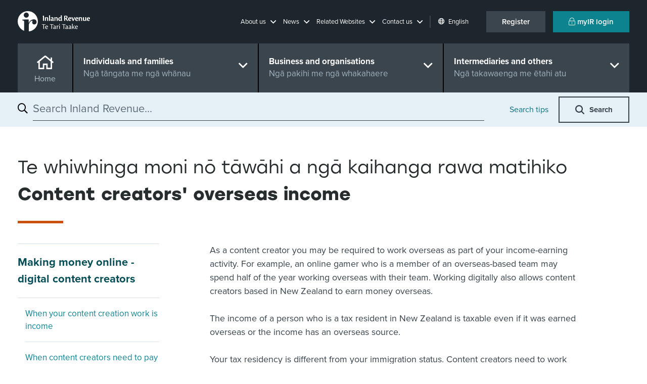

--- FILE ---
content_type: text/html; charset=utf-8
request_url: https://www.ird.govt.nz/digital-content-creators/content-creators-overseas-income
body_size: 26344
content:


<!DOCTYPE html>
<!--IR LAYOUT-->
<!--[if lt IE 7]>      <html class="no-js lt-ie9 lt-ie8 lt-ie7"> <![endif]-->
<!--[if IE 7]>         <html class="no-js lt-ie9 lt-ie8"> <![endif]-->
<!--[if IE 8]>         <html class="no-js lt-ie9"> <![endif]-->
<!--[if gt IE 8]><!-->
<html class="no-js" lang="en">
<!--<![endif]-->
<head>
    <meta charset="utf-8">
    <meta http-equiv="x-ua-compatible" content="ie=edge">
    <meta name="theme-color" content="#115860" />
    <meta name="viewport" content="width=device-width, initial-scale=1, shrink-to-fit=no">
    <meta property="og:image" content="https://www.ird.govt.nz/assets/home/images/social-favicon.png">    

    


<script type="text/javascript" nonce="oNEtIGJuV5zaSrKsdl14b21kmrc=">window.NREUM||(NREUM={});NREUM.info = {"beacon":"bam.nr-data.net","errorBeacon":"bam.nr-data.net","licenseKey":"NRJS-90435e115ada12916ae","applicationID":"468898334","transactionName":"M1MHZEVYDEVYUkdRXwoZKGZ0FjFfTVRQV0IBdQpeQ0sNWlVUQRd5ClIASA==","queueTime":0,"applicationTime":66,"agent":"","atts":""}</script><script type="text/javascript" nonce="oNEtIGJuV5zaSrKsdl14b21kmrc=">(window.NREUM||(NREUM={})).init={privacy:{cookies_enabled:false},ajax:{deny_list:["bam.nr-data.net"]},feature_flags:["soft_nav"]};(window.NREUM||(NREUM={})).loader_config={xpid:"Vg8EVFNRDhAEUllaDgkEVVA=",licenseKey:"NRJS-90435e115ada12916ae",applicationID:"468898334",browserID:"468902273"};window.NREUM||(NREUM={}),__nr_require=function(t,e,n){function r(n){if(!e[n]){var i=e[n]={exports:{}};t[n][0].call(i.exports,function(e){var i=t[n][1][e];return r(i||e)},i,i.exports)}return e[n].exports}if("function"==typeof __nr_require)return __nr_require;for(var i=0;i<n.length;i++)r(n[i]);return r}({1:[function(t,e,n){function r(t){try{s.console&&console.log(t)}catch(e){}}var i,o=t("ee"),a=t(27),s={};try{i=localStorage.getItem("__nr_flags").split(","),console&&"function"==typeof console.log&&(s.console=!0,i.indexOf("dev")!==-1&&(s.dev=!0),i.indexOf("nr_dev")!==-1&&(s.nrDev=!0))}catch(c){}s.nrDev&&o.on("internal-error",function(t){r(t.stack)}),s.dev&&o.on("fn-err",function(t,e,n){r(n.stack)}),s.dev&&(r("NR AGENT IN DEVELOPMENT MODE"),r("flags: "+a(s,function(t,e){return t}).join(", ")))},{}],2:[function(t,e,n){function r(t,e,n,r,s){try{p?p-=1:i(s||new UncaughtException(t,e,n),!0)}catch(f){try{o("ierr",[f,c.now(),!0])}catch(d){}}return"function"==typeof u&&u.apply(this,a(arguments))}function UncaughtException(t,e,n){this.message=t||"Uncaught error with no additional information",this.sourceURL=e,this.line=n}function i(t,e){var n=e?null:c.now();o("err",[t,n])}var o=t("handle"),a=t(28),s=t("ee"),c=t("loader"),f=t("gos"),u=window.onerror,d=!1,l="nr@seenError";if(!c.disabled){var p=0;c.features.err=!0,t(1),window.onerror=r;try{throw new Error}catch(h){"stack"in h&&(t(10),t(9),"addEventListener"in window&&t(6),c.xhrWrappable&&t(11),d=!0)}s.on("fn-start",function(t,e,n){d&&(p+=1)}),s.on("fn-err",function(t,e,n){d&&!n[l]&&(f(n,l,function(){return!0}),this.thrown=!0,i(n))}),s.on("fn-end",function(){d&&!this.thrown&&p>0&&(p-=1)}),s.on("internal-error",function(t){o("ierr",[t,c.now(),!0])})}},{}],3:[function(t,e,n){var r=t("loader");r.disabled||(r.features.ins=!0)},{}],4:[function(t,e,n){function r(){var t=new PerformanceObserver(function(t,e){var n=t.getEntries();s(v,[n])});try{t.observe({entryTypes:["resource"]})}catch(e){}}function i(t){if(s(v,[window.performance.getEntriesByType(w)]),window.performance["c"+l])try{window.performance[h](m,i,!1)}catch(t){}else try{window.performance[h]("webkit"+m,i,!1)}catch(t){}}function o(t){}if(window.performance&&window.performance.timing&&window.performance.getEntriesByType){var a=t("ee"),s=t("handle"),c=t(10),f=t(9),u=t(5),d=t(19),l="learResourceTimings",p="addEventListener",h="removeEventListener",m="resourcetimingbufferfull",v="bstResource",w="resource",g="-start",y="-end",x="fn"+g,b="fn"+y,E="bstTimer",R="pushState",S=t("loader");if(!S.disabled){S.features.stn=!0,t(8),"addEventListener"in window&&t(6);var O=NREUM.o.EV;a.on(x,function(t,e){var n=t[0];n instanceof O&&(this.bstStart=S.now())}),a.on(b,function(t,e){var n=t[0];n instanceof O&&s("bst",[n,e,this.bstStart,S.now()])}),c.on(x,function(t,e,n){this.bstStart=S.now(),this.bstType=n}),c.on(b,function(t,e){s(E,[e,this.bstStart,S.now(),this.bstType])}),f.on(x,function(){this.bstStart=S.now()}),f.on(b,function(t,e){s(E,[e,this.bstStart,S.now(),"requestAnimationFrame"])}),a.on(R+g,function(t){this.time=S.now(),this.startPath=location.pathname+location.hash}),a.on(R+y,function(t){s("bstHist",[location.pathname+location.hash,this.startPath,this.time])}),u()?(s(v,[window.performance.getEntriesByType("resource")]),r()):p in window.performance&&(window.performance["c"+l]?window.performance[p](m,i,d(!1)):window.performance[p]("webkit"+m,i,d(!1))),document[p]("scroll",o,d(!1)),document[p]("keypress",o,d(!1)),document[p]("click",o,d(!1))}}},{}],5:[function(t,e,n){e.exports=function(){return"PerformanceObserver"in window&&"function"==typeof window.PerformanceObserver}},{}],6:[function(t,e,n){function r(t){for(var e=t;e&&!e.hasOwnProperty(u);)e=Object.getPrototypeOf(e);e&&i(e)}function i(t){s.inPlace(t,[u,d],"-",o)}function o(t,e){return t[1]}var a=t("ee").get("events"),s=t("wrap-function")(a,!0),c=t("gos"),f=XMLHttpRequest,u="addEventListener",d="removeEventListener";e.exports=a,"getPrototypeOf"in Object?(r(document),r(window),r(f.prototype)):f.prototype.hasOwnProperty(u)&&(i(window),i(f.prototype)),a.on(u+"-start",function(t,e){var n=t[1];if(null!==n&&("function"==typeof n||"object"==typeof n)){var r=c(n,"nr@wrapped",function(){function t(){if("function"==typeof n.handleEvent)return n.handleEvent.apply(n,arguments)}var e={object:t,"function":n}[typeof n];return e?s(e,"fn-",null,e.name||"anonymous"):n});this.wrapped=t[1]=r}}),a.on(d+"-start",function(t){t[1]=this.wrapped||t[1]})},{}],7:[function(t,e,n){function r(t,e,n){var r=t[e];"function"==typeof r&&(t[e]=function(){var t=o(arguments),e={};i.emit(n+"before-start",[t],e);var a;e[m]&&e[m].dt&&(a=e[m].dt);var s=r.apply(this,t);return i.emit(n+"start",[t,a],s),s.then(function(t){return i.emit(n+"end",[null,t],s),t},function(t){throw i.emit(n+"end",[t],s),t})})}var i=t("ee").get("fetch"),o=t(28),a=t(27);e.exports=i;var s=window,c="fetch-",f=c+"body-",u=["arrayBuffer","blob","json","text","formData"],d=s.Request,l=s.Response,p=s.fetch,h="prototype",m="nr@context";d&&l&&p&&(a(u,function(t,e){r(d[h],e,f),r(l[h],e,f)}),r(s,"fetch",c),i.on(c+"end",function(t,e){var n=this;if(e){var r=e.headers.get("content-length");null!==r&&(n.rxSize=r),i.emit(c+"done",[null,e],n)}else i.emit(c+"done",[t],n)}))},{}],8:[function(t,e,n){var r=t("ee").get("history"),i=t("wrap-function")(r);e.exports=r;var o=window.history&&window.history.constructor&&window.history.constructor.prototype,a=window.history;o&&o.pushState&&o.replaceState&&(a=o),i.inPlace(a,["pushState","replaceState"],"-")},{}],9:[function(t,e,n){var r=t("ee").get("raf"),i=t("wrap-function")(r),o="equestAnimationFrame";e.exports=r,i.inPlace(window,["r"+o,"mozR"+o,"webkitR"+o,"msR"+o],"raf-"),r.on("raf-start",function(t){t[0]=i(t[0],"fn-")})},{}],10:[function(t,e,n){function r(t,e,n){t[0]=a(t[0],"fn-",null,n)}function i(t,e,n){this.method=n,this.timerDuration=isNaN(t[1])?0:+t[1],t[0]=a(t[0],"fn-",this,n)}var o=t("ee").get("timer"),a=t("wrap-function")(o),s="setTimeout",c="setInterval",f="clearTimeout",u="-start",d="-";e.exports=o,a.inPlace(window,[s,"setImmediate"],s+d),a.inPlace(window,[c],c+d),a.inPlace(window,[f,"clearImmediate"],f+d),o.on(c+u,r),o.on(s+u,i)},{}],11:[function(t,e,n){function r(t,e){d.inPlace(e,["onreadystatechange"],"fn-",s)}function i(){var t=this,e=u.context(t);t.readyState>3&&!e.resolved&&(e.resolved=!0,u.emit("xhr-resolved",[],t)),d.inPlace(t,y,"fn-",s)}function o(t){x.push(t),m&&(E?E.then(a):w?w(a):(R=-R,S.data=R))}function a(){for(var t=0;t<x.length;t++)r([],x[t]);x.length&&(x=[])}function s(t,e){return e}function c(t,e){for(var n in t)e[n]=t[n];return e}t(6);var f=t("ee"),u=f.get("xhr"),d=t("wrap-function")(u),l=t(19),p=NREUM.o,h=p.XHR,m=p.MO,v=p.PR,w=p.SI,g="readystatechange",y=["onload","onerror","onabort","onloadstart","onloadend","onprogress","ontimeout"],x=[];e.exports=u;var b=window.XMLHttpRequest=function(t){var e=new h(t);try{u.emit("new-xhr",[e],e),e.addEventListener(g,i,l(!1))}catch(n){try{u.emit("internal-error",[n])}catch(r){}}return e};if(c(h,b),b.prototype=h.prototype,d.inPlace(b.prototype,["open","send"],"-xhr-",s),u.on("send-xhr-start",function(t,e){r(t,e),o(e)}),u.on("open-xhr-start",r),m){var E=v&&v.resolve();if(!w&&!v){var R=1,S=document.createTextNode(R);new m(a).observe(S,{characterData:!0})}}else f.on("fn-end",function(t){t[0]&&t[0].type===g||a()})},{}],12:[function(t,e,n){function r(t){if(!s(t))return null;var e=window.NREUM;if(!e.loader_config)return null;var n=(e.loader_config.accountID||"").toString()||null,r=(e.loader_config.agentID||"").toString()||null,f=(e.loader_config.trustKey||"").toString()||null;if(!n||!r)return null;var h=p.generateSpanId(),m=p.generateTraceId(),v=Date.now(),w={spanId:h,traceId:m,timestamp:v};return(t.sameOrigin||c(t)&&l())&&(w.traceContextParentHeader=i(h,m),w.traceContextStateHeader=o(h,v,n,r,f)),(t.sameOrigin&&!u()||!t.sameOrigin&&c(t)&&d())&&(w.newrelicHeader=a(h,m,v,n,r,f)),w}function i(t,e){return"00-"+e+"-"+t+"-01"}function o(t,e,n,r,i){var o=0,a="",s=1,c="",f="";return i+"@nr="+o+"-"+s+"-"+n+"-"+r+"-"+t+"-"+a+"-"+c+"-"+f+"-"+e}function a(t,e,n,r,i,o){var a="btoa"in window&&"function"==typeof window.btoa;if(!a)return null;var s={v:[0,1],d:{ty:"Browser",ac:r,ap:i,id:t,tr:e,ti:n}};return o&&r!==o&&(s.d.tk=o),btoa(JSON.stringify(s))}function s(t){return f()&&c(t)}function c(t){var e=!1,n={};if("init"in NREUM&&"distributed_tracing"in NREUM.init&&(n=NREUM.init.distributed_tracing),t.sameOrigin)e=!0;else if(n.allowed_origins instanceof Array)for(var r=0;r<n.allowed_origins.length;r++){var i=h(n.allowed_origins[r]);if(t.hostname===i.hostname&&t.protocol===i.protocol&&t.port===i.port){e=!0;break}}return e}function f(){return"init"in NREUM&&"distributed_tracing"in NREUM.init&&!!NREUM.init.distributed_tracing.enabled}function u(){return"init"in NREUM&&"distributed_tracing"in NREUM.init&&!!NREUM.init.distributed_tracing.exclude_newrelic_header}function d(){return"init"in NREUM&&"distributed_tracing"in NREUM.init&&NREUM.init.distributed_tracing.cors_use_newrelic_header!==!1}function l(){return"init"in NREUM&&"distributed_tracing"in NREUM.init&&!!NREUM.init.distributed_tracing.cors_use_tracecontext_headers}var p=t(24),h=t(14);e.exports={generateTracePayload:r,shouldGenerateTrace:s}},{}],13:[function(t,e,n){function r(t){var e=this.params,n=this.metrics;if(!this.ended){this.ended=!0;for(var r=0;r<l;r++)t.removeEventListener(d[r],this.listener,!1);return e.protocol&&"data"===e.protocol?void g("Ajax/DataUrl/Excluded"):void(e.aborted||(n.duration=a.now()-this.startTime,this.loadCaptureCalled||4!==t.readyState?null==e.status&&(e.status=0):o(this,t),n.cbTime=this.cbTime,s("xhr",[e,n,this.startTime,this.endTime,"xhr"],this)))}}function i(t,e){var n=c(e),r=t.params;r.hostname=n.hostname,r.port=n.port,r.protocol=n.protocol,r.host=n.hostname+":"+n.port,r.pathname=n.pathname,t.parsedOrigin=n,t.sameOrigin=n.sameOrigin}function o(t,e){t.params.status=e.status;var n=v(e,t.lastSize);if(n&&(t.metrics.rxSize=n),t.sameOrigin){var r=e.getResponseHeader("X-NewRelic-App-Data");r&&(t.params.cat=r.split(", ").pop())}t.loadCaptureCalled=!0}var a=t("loader");if(a.xhrWrappable&&!a.disabled){var s=t("handle"),c=t(14),f=t(12).generateTracePayload,u=t("ee"),d=["load","error","abort","timeout"],l=d.length,p=t("id"),h=t(20),m=t(18),v=t(15),w=t(19),g=t(21).recordSupportability,y=NREUM.o.REQ,x=window.XMLHttpRequest;a.features.xhr=!0,t(11),t(7),u.on("new-xhr",function(t){var e=this;e.totalCbs=0,e.called=0,e.cbTime=0,e.end=r,e.ended=!1,e.xhrGuids={},e.lastSize=null,e.loadCaptureCalled=!1,e.params=this.params||{},e.metrics=this.metrics||{},t.addEventListener("load",function(n){o(e,t)},w(!1)),h&&(h>34||h<10)||t.addEventListener("progress",function(t){e.lastSize=t.loaded},w(!1))}),u.on("open-xhr-start",function(t){this.params={method:t[0]},i(this,t[1]),this.metrics={}}),u.on("open-xhr-end",function(t,e){"loader_config"in NREUM&&"xpid"in NREUM.loader_config&&this.sameOrigin&&e.setRequestHeader("X-NewRelic-ID",NREUM.loader_config.xpid);var n=f(this.parsedOrigin);if(n){var r=!1;n.newrelicHeader&&(e.setRequestHeader("newrelic",n.newrelicHeader),r=!0),n.traceContextParentHeader&&(e.setRequestHeader("traceparent",n.traceContextParentHeader),n.traceContextStateHeader&&e.setRequestHeader("tracestate",n.traceContextStateHeader),r=!0),r&&(this.dt=n)}}),u.on("send-xhr-start",function(t,e){var n=this.metrics,r=t[0],i=this;if(n&&r){var o=m(r);o&&(n.txSize=o)}this.startTime=a.now(),this.listener=function(t){try{"abort"!==t.type||i.loadCaptureCalled||(i.params.aborted=!0),("load"!==t.type||i.called===i.totalCbs&&(i.onloadCalled||"function"!=typeof e.onload))&&i.end(e)}catch(n){try{u.emit("internal-error",[n])}catch(r){}}};for(var s=0;s<l;s++)e.addEventListener(d[s],this.listener,w(!1))}),u.on("xhr-cb-time",function(t,e,n){this.cbTime+=t,e?this.onloadCalled=!0:this.called+=1,this.called!==this.totalCbs||!this.onloadCalled&&"function"==typeof n.onload||this.end(n)}),u.on("xhr-load-added",function(t,e){var n=""+p(t)+!!e;this.xhrGuids&&!this.xhrGuids[n]&&(this.xhrGuids[n]=!0,this.totalCbs+=1)}),u.on("xhr-load-removed",function(t,e){var n=""+p(t)+!!e;this.xhrGuids&&this.xhrGuids[n]&&(delete this.xhrGuids[n],this.totalCbs-=1)}),u.on("xhr-resolved",function(){this.endTime=a.now()}),u.on("addEventListener-end",function(t,e){e instanceof x&&"load"===t[0]&&u.emit("xhr-load-added",[t[1],t[2]],e)}),u.on("removeEventListener-end",function(t,e){e instanceof x&&"load"===t[0]&&u.emit("xhr-load-removed",[t[1],t[2]],e)}),u.on("fn-start",function(t,e,n){e instanceof x&&("onload"===n&&(this.onload=!0),("load"===(t[0]&&t[0].type)||this.onload)&&(this.xhrCbStart=a.now()))}),u.on("fn-end",function(t,e){this.xhrCbStart&&u.emit("xhr-cb-time",[a.now()-this.xhrCbStart,this.onload,e],e)}),u.on("fetch-before-start",function(t){function e(t,e){var n=!1;return e.newrelicHeader&&(t.set("newrelic",e.newrelicHeader),n=!0),e.traceContextParentHeader&&(t.set("traceparent",e.traceContextParentHeader),e.traceContextStateHeader&&t.set("tracestate",e.traceContextStateHeader),n=!0),n}var n,r=t[1]||{};"string"==typeof t[0]?n=t[0]:t[0]&&t[0].url?n=t[0].url:window.URL&&t[0]&&t[0]instanceof URL&&(n=t[0].href),n&&(this.parsedOrigin=c(n),this.sameOrigin=this.parsedOrigin.sameOrigin);var i=f(this.parsedOrigin);if(i&&(i.newrelicHeader||i.traceContextParentHeader))if("string"==typeof t[0]||window.URL&&t[0]&&t[0]instanceof URL){var o={};for(var a in r)o[a]=r[a];o.headers=new Headers(r.headers||{}),e(o.headers,i)&&(this.dt=i),t.length>1?t[1]=o:t.push(o)}else t[0]&&t[0].headers&&e(t[0].headers,i)&&(this.dt=i)}),u.on("fetch-start",function(t,e){this.params={},this.metrics={},this.startTime=a.now(),this.dt=e,t.length>=1&&(this.target=t[0]),t.length>=2&&(this.opts=t[1]);var n,r=this.opts||{},o=this.target;if("string"==typeof o?n=o:"object"==typeof o&&o instanceof y?n=o.url:window.URL&&"object"==typeof o&&o instanceof URL&&(n=o.href),i(this,n),"data"!==this.params.protocol){var s=(""+(o&&o instanceof y&&o.method||r.method||"GET")).toUpperCase();this.params.method=s,this.txSize=m(r.body)||0}}),u.on("fetch-done",function(t,e){if(this.endTime=a.now(),this.params||(this.params={}),"data"===this.params.protocol)return void g("Ajax/DataUrl/Excluded");this.params.status=e?e.status:0;var n;"string"==typeof this.rxSize&&this.rxSize.length>0&&(n=+this.rxSize);var r={txSize:this.txSize,rxSize:n,duration:a.now()-this.startTime};s("xhr",[this.params,r,this.startTime,this.endTime,"fetch"],this)})}},{}],14:[function(t,e,n){var r={};e.exports=function(t){if(t in r)return r[t];if(0===(t||"").indexOf("data:"))return{protocol:"data"};var e=document.createElement("a"),n=window.location,i={};e.href=t,i.port=e.port;var o=e.href.split("://");!i.port&&o[1]&&(i.port=o[1].split("/")[0].split("@").pop().split(":")[1]),i.port&&"0"!==i.port||(i.port="https"===o[0]?"443":"80"),i.hostname=e.hostname||n.hostname,i.pathname=e.pathname,i.protocol=o[0],"/"!==i.pathname.charAt(0)&&(i.pathname="/"+i.pathname);var a=!e.protocol||":"===e.protocol||e.protocol===n.protocol,s=e.hostname===document.domain&&e.port===n.port;return i.sameOrigin=a&&(!e.hostname||s),"/"===i.pathname&&(r[t]=i),i}},{}],15:[function(t,e,n){function r(t,e){var n=t.responseType;return"json"===n&&null!==e?e:"arraybuffer"===n||"blob"===n||"json"===n?i(t.response):"text"===n||""===n||void 0===n?i(t.responseText):void 0}var i=t(18);e.exports=r},{}],16:[function(t,e,n){function r(){}function i(t,e,n,r){return function(){return u.recordSupportability("API/"+e+"/called"),o(t+e,[f.now()].concat(s(arguments)),n?null:this,r),n?void 0:this}}var o=t("handle"),a=t(27),s=t(28),c=t("ee").get("tracer"),f=t("loader"),u=t(21),d=NREUM;"undefined"==typeof window.newrelic&&(newrelic=d);var l=["setPageViewName","setCustomAttribute","setErrorHandler","finished","addToTrace","inlineHit","addRelease"],p="api-",h=p+"ixn-";a(l,function(t,e){d[e]=i(p,e,!0,"api")}),d.addPageAction=i(p,"addPageAction",!0),d.setCurrentRouteName=i(p,"routeName",!0),e.exports=newrelic,d.interaction=function(){return(new r).get()};var m=r.prototype={createTracer:function(t,e){var n={},r=this,i="function"==typeof e;return o(h+"tracer",[f.now(),t,n],r),function(){if(c.emit((i?"":"no-")+"fn-start",[f.now(),r,i],n),i)try{return e.apply(this,arguments)}catch(t){throw c.emit("fn-err",[arguments,this,t],n),t}finally{c.emit("fn-end",[f.now()],n)}}}};a("actionText,setName,setAttribute,save,ignore,onEnd,getContext,end,get".split(","),function(t,e){m[e]=i(h,e)}),newrelic.noticeError=function(t,e){"string"==typeof t&&(t=new Error(t)),u.recordSupportability("API/noticeError/called"),o("err",[t,f.now(),!1,e])}},{}],17:[function(t,e,n){function r(t){if(NREUM.init){for(var e=NREUM.init,n=t.split("."),r=0;r<n.length-1;r++)if(e=e[n[r]],"object"!=typeof e)return;return e=e[n[n.length-1]]}}e.exports={getConfiguration:r}},{}],18:[function(t,e,n){e.exports=function(t){if("string"==typeof t&&t.length)return t.length;if("object"==typeof t){if("undefined"!=typeof ArrayBuffer&&t instanceof ArrayBuffer&&t.byteLength)return t.byteLength;if("undefined"!=typeof Blob&&t instanceof Blob&&t.size)return t.size;if(!("undefined"!=typeof FormData&&t instanceof FormData))try{return JSON.stringify(t).length}catch(e){return}}}},{}],19:[function(t,e,n){var r=!1;try{var i=Object.defineProperty({},"passive",{get:function(){r=!0}});window.addEventListener("testPassive",null,i),window.removeEventListener("testPassive",null,i)}catch(o){}e.exports=function(t){return r?{passive:!0,capture:!!t}:!!t}},{}],20:[function(t,e,n){var r=0,i=navigator.userAgent.match(/Firefox[\/\s](\d+\.\d+)/);i&&(r=+i[1]),e.exports=r},{}],21:[function(t,e,n){function r(t,e){var n=[a,t,{name:t},e];return o("storeMetric",n,null,"api"),n}function i(t,e){var n=[s,t,{name:t},e];return o("storeEventMetrics",n,null,"api"),n}var o=t("handle"),a="sm",s="cm";e.exports={constants:{SUPPORTABILITY_METRIC:a,CUSTOM_METRIC:s},recordSupportability:r,recordCustom:i}},{}],22:[function(t,e,n){function r(){return s.exists&&performance.now?Math.round(performance.now()):(o=Math.max((new Date).getTime(),o))-a}function i(){return o}var o=(new Date).getTime(),a=o,s=t(29);e.exports=r,e.exports.offset=a,e.exports.getLastTimestamp=i},{}],23:[function(t,e,n){function r(t,e){var n=t.getEntries();n.forEach(function(t){"first-paint"===t.name?p("timing",["fp",Math.floor(t.startTime)]):"first-contentful-paint"===t.name&&p("timing",["fcp",Math.floor(t.startTime)])})}function i(t,e){var n=t.getEntries();if(n.length>0){var r=n[n.length-1];if(f&&f<r.startTime)return;var i=[r],o=a({});o&&i.push(o),p("lcp",i)}}function o(t){t.getEntries().forEach(function(t){t.hadRecentInput||p("cls",[t])})}function a(t){var e=navigator.connection||navigator.mozConnection||navigator.webkitConnection;if(e)return e.type&&(t["net-type"]=e.type),e.effectiveType&&(t["net-etype"]=e.effectiveType),e.rtt&&(t["net-rtt"]=e.rtt),e.downlink&&(t["net-dlink"]=e.downlink),t}function s(t){if(t instanceof w&&!y){var e=Math.round(t.timeStamp),n={type:t.type};a(n),e<=h.now()?n.fid=h.now()-e:e>h.offset&&e<=Date.now()?(e-=h.offset,n.fid=h.now()-e):e=h.now(),y=!0,p("timing",["fi",e,n])}}function c(t){"hidden"===t&&(f=h.now(),p("pageHide",[f]))}if(!("init"in NREUM&&"page_view_timing"in NREUM.init&&"enabled"in NREUM.init.page_view_timing&&NREUM.init.page_view_timing.enabled===!1)){var f,u,d,l,p=t("handle"),h=t("loader"),m=t(26),v=t(19),w=NREUM.o.EV;if("PerformanceObserver"in window&&"function"==typeof window.PerformanceObserver){u=new PerformanceObserver(r);try{u.observe({entryTypes:["paint"]})}catch(g){}d=new PerformanceObserver(i);try{d.observe({entryTypes:["largest-contentful-paint"]})}catch(g){}l=new PerformanceObserver(o);try{l.observe({type:"layout-shift",buffered:!0})}catch(g){}}if("addEventListener"in document){var y=!1,x=["click","keydown","mousedown","pointerdown","touchstart"];x.forEach(function(t){document.addEventListener(t,s,v(!1))})}m(c)}},{}],24:[function(t,e,n){function r(){function t(){return e?15&e[n++]:16*Math.random()|0}var e=null,n=0,r=window.crypto||window.msCrypto;r&&r.getRandomValues&&(e=r.getRandomValues(new Uint8Array(31)));for(var i,o="xxxxxxxx-xxxx-4xxx-yxxx-xxxxxxxxxxxx",a="",s=0;s<o.length;s++)i=o[s],"x"===i?a+=t().toString(16):"y"===i?(i=3&t()|8,a+=i.toString(16)):a+=i;return a}function i(){return a(16)}function o(){return a(32)}function a(t){function e(){return n?15&n[r++]:16*Math.random()|0}var n=null,r=0,i=window.crypto||window.msCrypto;i&&i.getRandomValues&&Uint8Array&&(n=i.getRandomValues(new Uint8Array(t)));for(var o=[],a=0;a<t;a++)o.push(e().toString(16));return o.join("")}e.exports={generateUuid:r,generateSpanId:i,generateTraceId:o}},{}],25:[function(t,e,n){function r(t,e){if(!i)return!1;if(t!==i)return!1;if(!e)return!0;if(!o)return!1;for(var n=o.split("."),r=e.split("."),a=0;a<r.length;a++)if(r[a]!==n[a])return!1;return!0}var i=null,o=null,a=/Version\/(\S+)\s+Safari/;if(navigator.userAgent){var s=navigator.userAgent,c=s.match(a);c&&s.indexOf("Chrome")===-1&&s.indexOf("Chromium")===-1&&(i="Safari",o=c[1])}e.exports={agent:i,version:o,match:r}},{}],26:[function(t,e,n){function r(t){function e(){t(s&&document[s]?document[s]:document[o]?"hidden":"visible")}"addEventListener"in document&&a&&document.addEventListener(a,e,i(!1))}var i=t(19);e.exports=r;var o,a,s;"undefined"!=typeof document.hidden?(o="hidden",a="visibilitychange",s="visibilityState"):"undefined"!=typeof document.msHidden?(o="msHidden",a="msvisibilitychange"):"undefined"!=typeof document.webkitHidden&&(o="webkitHidden",a="webkitvisibilitychange",s="webkitVisibilityState")},{}],27:[function(t,e,n){function r(t,e){var n=[],r="",o=0;for(r in t)i.call(t,r)&&(n[o]=e(r,t[r]),o+=1);return n}var i=Object.prototype.hasOwnProperty;e.exports=r},{}],28:[function(t,e,n){function r(t,e,n){e||(e=0),"undefined"==typeof n&&(n=t?t.length:0);for(var r=-1,i=n-e||0,o=Array(i<0?0:i);++r<i;)o[r]=t[e+r];return o}e.exports=r},{}],29:[function(t,e,n){e.exports={exists:"undefined"!=typeof window.performance&&window.performance.timing&&"undefined"!=typeof window.performance.timing.navigationStart}},{}],ee:[function(t,e,n){function r(){}function i(t){function e(t){return t&&t instanceof r?t:t?f(t,c,a):a()}function n(n,r,i,o,a){if(a!==!1&&(a=!0),!p.aborted||o){t&&a&&t(n,r,i);for(var s=e(i),c=m(n),f=c.length,u=0;u<f;u++)c[u].apply(s,r);var l=d[y[n]];return l&&l.push([x,n,r,s]),s}}function o(t,e){g[t]=m(t).concat(e)}function h(t,e){var n=g[t];if(n)for(var r=0;r<n.length;r++)n[r]===e&&n.splice(r,1)}function m(t){return g[t]||[]}function v(t){return l[t]=l[t]||i(n)}function w(t,e){p.aborted||u(t,function(t,n){e=e||"feature",y[n]=e,e in d||(d[e]=[])})}var g={},y={},x={on:o,addEventListener:o,removeEventListener:h,emit:n,get:v,listeners:m,context:e,buffer:w,abort:s,aborted:!1};return x}function o(t){return f(t,c,a)}function a(){return new r}function s(){(d.api||d.feature)&&(p.aborted=!0,d=p.backlog={})}var c="nr@context",f=t("gos"),u=t(27),d={},l={},p=e.exports=i();e.exports.getOrSetContext=o,p.backlog=d},{}],gos:[function(t,e,n){function r(t,e,n){if(i.call(t,e))return t[e];var r=n();if(Object.defineProperty&&Object.keys)try{return Object.defineProperty(t,e,{value:r,writable:!0,enumerable:!1}),r}catch(o){}return t[e]=r,r}var i=Object.prototype.hasOwnProperty;e.exports=r},{}],handle:[function(t,e,n){function r(t,e,n,r){i.buffer([t],r),i.emit(t,e,n)}var i=t("ee").get("handle");e.exports=r,r.ee=i},{}],id:[function(t,e,n){function r(t){var e=typeof t;return!t||"object"!==e&&"function"!==e?-1:t===window?0:a(t,o,function(){return i++})}var i=1,o="nr@id",a=t("gos");e.exports=r},{}],loader:[function(t,e,n){function r(){if(!O++){var t=S.info=NREUM.info,e=m.getElementsByTagName("script")[0];if(setTimeout(f.abort,3e4),!(t&&t.licenseKey&&t.applicationID&&e))return f.abort();c(E,function(e,n){t[e]||(t[e]=n)});var n=a();s("mark",["onload",n+S.offset],null,"api"),s("timing",["load",n]);var r=m.createElement("script");0===t.agent.indexOf("http://")||0===t.agent.indexOf("https://")?r.src=t.agent:r.src=p+"://"+t.agent,e.parentNode.insertBefore(r,e)}}function i(){"complete"===m.readyState&&o()}function o(){s("mark",["domContent",a()+S.offset],null,"api")}var a=t(22),s=t("handle"),c=t(27),f=t("ee"),u=t(25),d=t(17),l=t(19),p=d.getConfiguration("ssl")===!1?"http":"https",h=window,m=h.document,v="addEventListener",w="attachEvent",g=h.XMLHttpRequest,y=g&&g.prototype,x=!1;NREUM.o={ST:setTimeout,SI:h.setImmediate,CT:clearTimeout,XHR:g,REQ:h.Request,EV:h.Event,PR:h.Promise,MO:h.MutationObserver};var b=""+location,E={beacon:"bam.nr-data.net",errorBeacon:"bam.nr-data.net",agent:"js-agent.newrelic.com/nr-1216.min.js"},R=g&&y&&y[v]&&!/CriOS/.test(navigator.userAgent),S=e.exports={offset:a.getLastTimestamp(),now:a,origin:b,features:{},xhrWrappable:R,userAgent:u,disabled:x};if(!x){t(16),t(23),m[v]?(m[v]("DOMContentLoaded",o,l(!1)),h[v]("load",r,l(!1))):(m[w]("onreadystatechange",i),h[w]("onload",r)),s("mark",["firstbyte",a.getLastTimestamp()],null,"api");var O=0}},{}],"wrap-function":[function(t,e,n){function r(t,e){function n(e,n,r,c,f){function nrWrapper(){var o,a,u,l;try{a=this,o=d(arguments),u="function"==typeof r?r(o,a):r||{}}catch(p){i([p,"",[o,a,c],u],t)}s(n+"start",[o,a,c],u,f);try{return l=e.apply(a,o)}catch(h){throw s(n+"err",[o,a,h],u,f),h}finally{s(n+"end",[o,a,l],u,f)}}return a(e)?e:(n||(n=""),nrWrapper[l]=e,o(e,nrWrapper,t),nrWrapper)}function r(t,e,r,i,o){r||(r="");var s,c,f,u="-"===r.charAt(0);for(f=0;f<e.length;f++)c=e[f],s=t[c],a(s)||(t[c]=n(s,u?c+r:r,i,c,o))}function s(n,r,o,a){if(!h||e){var s=h;h=!0;try{t.emit(n,r,o,e,a)}catch(c){i([c,n,r,o],t)}h=s}}return t||(t=u),n.inPlace=r,n.flag=l,n}function i(t,e){e||(e=u);try{e.emit("internal-error",t)}catch(n){}}function o(t,e,n){if(Object.defineProperty&&Object.keys)try{var r=Object.keys(t);return r.forEach(function(n){Object.defineProperty(e,n,{get:function(){return t[n]},set:function(e){return t[n]=e,e}})}),e}catch(o){i([o],n)}for(var a in t)p.call(t,a)&&(e[a]=t[a]);return e}function a(t){return!(t&&t instanceof Function&&t.apply&&!t[l])}function s(t,e){var n=e(t);return n[l]=t,o(t,n,u),n}function c(t,e,n){var r=t[e];t[e]=s(r,n)}function f(){for(var t=arguments.length,e=new Array(t),n=0;n<t;++n)e[n]=arguments[n];return e}var u=t("ee"),d=t(28),l="nr@original",p=Object.prototype.hasOwnProperty,h=!1;e.exports=r,e.exports.wrapFunction=s,e.exports.wrapInPlace=c,e.exports.argsToArray=f},{}]},{},["loader",2,13,4,3]);</script>

    <link rel="canonical"  href="https://www.ird.govt.nz/digital-content-creators/content-creators-overseas-income">
    <!-- For Chrome for Android: -->
    <link rel="icon" sizes="180x180" href="/assets/home/images/apple-touch-icon-180x180-precomposed.png">
    <!-- For iPhone 6 Plus with 3× display: -->
    <link rel="apple-touch-icon-precomposed" sizes="180x180" href="/assets/home/images/apple-touch-icon-180x180-precomposed.png">
    <!-- For iPad with 2× display running iOS ≥ 7: -->
    <link rel="apple-touch-icon-precomposed" sizes="152x152" href="/assets/home/images/apple-touch-icon-152x152-precomposed.png">
    <!-- For iPad with 2× display running iOS ≤ 6: -->
    <link rel="apple-touch-icon-precomposed" sizes="144x144" href="/assets/home/images/apple-touch-icon-144x144-precomposed.png">
    <!-- For iPhone with 2× display running iOS ≥ 7: -->
    <link rel="apple-touch-icon-precomposed" sizes="120x120" href="/assets/home/images/apple-touch-icon-120x120-precomposed.png">
    <!-- For iPhone with 2× display running iOS ≤ 6: -->
    <link rel="apple-touch-icon-precomposed" sizes="114x114" href="/assets/home/images/apple-touch-icon-114x114-precomposed.png">
    <!-- For the iPad mini and the first- and second-generation iPad (1× display) on iOS ≥ 7: -->
    <link rel="apple-touch-icon-precomposed" sizes="76x76" href="/assets/home/images/apple-touch-icon-76x76-precomposed.png">
    <!-- For the iPad mini and the first- and second-generation iPad (1× display) on iOS ≤ 6: -->
    <link rel="apple-touch-icon-precomposed" sizes="72x72" href="/assets/home/images/apple-touch-icon-72x72-precomposed.png">
    <!-- For non-Retina iPhone, iPod Touch, and Android 2.1+ devices: -->
    <link rel="apple-touch-icon-precomposed" href="/assets/home/images/apple-touch-icon-precomposed.png"><!-- 57×57px -->
    <link rel="stylesheet" href="https://use.typekit.net/kgv5gkd.css" />


        <style nonce="oNEtIGJuV5zaSrKsdl14b21kmrc=">
            @import url("https://static.cloud.coveo.com/searchui/v2.10109/css/CoveoFullSearch.min.css") layer(coveo);

            @layer coveo, legacy, rebase;
        </style>
        <script nonce="oNEtIGJuV5zaSrKsdl14b21kmrc=" class="coveo-script" src="https://static.cloud.coveo.com/searchui/v2.10109/0/js/CoveoJsSearch.Lazy.min.js" integrity="sha512-6oqgQSftG9tVIfn6VNtPpIkRWcx/T3C9zyWRwNzoB2kbA72AKQIV4OuqgkocvmZARAAGHOH4dn+MjPL9SC6agg==" crossorigin="anonymous"></script>

    <link rel="stylesheet" href="/assets/home/css/main.css?v=0.2728.0-sc10release-v4&cms=168" />

    
    


    



    <title>Content creators&#39; overseas income</title>




    <link href="/-/media/themes/ir/shared/favicon.png?modified=20210228002011" rel="shortcut icon" />




<meta property="og:title"  content=" Content creators' overseas income"><meta property="og:url"  content="https://www.ird.govt.nz/digital-content-creators/content-creators-overseas-income">



<meta  name="description" content="As a content creator you may have some overseas work as part of your income-earning activity. "><meta  name="keywords" content="content creator, work overseas, income-earning activity, international tax">



<meta property="twitter:title"  content=" Content creators' overseas income"><meta property="twitter:card"  content="summary_large_image">

        <!-- Google Tag Manager -->
        <script nonce="oNEtIGJuV5zaSrKsdl14b21kmrc=" type="text/javascript">
            (function (w, d, s, l, i) {
                w[l] = w[l] || []; w[l].push({
                    'gtm.start':
                        new Date().getTime(), event: 'gtm.js'
                }); var f = d.getElementsByTagName(s)[0],
                    j = d.createElement(s), dl = l != 'dataLayer' ? '&l=' + l : ''; j.async = true; j.src =
                        'https://www.googletagmanager.com/gtm.js?id=' + i + dl; var n = d.querySelector('[nonce]');
                n && j.setAttribute('nonce', n.nonce || n.getAttribute('nonce')); f.parentNode.insertBefore(j, f);
            })(window, document, 'script', 'dataLayer', 'GTM-58F6MRW');
        </script>

<script nonce="oNEtIGJuV5zaSrKsdl14b21kmrc=" type="text/javascript">
        window.TAX_COVEO_CONFIG = {
            originContext: "PublicSite-Search",
            noResults: "<p>We couldn't find any results matching your search term</p><p>Search tips</p><ul><li>Check the spelling of your search and try again</li><li>Try a similar search term, like business instead of company</li><li>Keep your search term simple. Our search works best with shorter descriptions</li><li>Use the options to filter your results or try one of our index pages.</li></ul>",
            searchPageEndpoint: "/search",
            externalLinks: {
                taxPolicySearchPage: "https://taxpolicy.ird.govt.nz/search#q=",
                taxTechnicalSearchPage: "https://www.taxtechnical.ird.govt.nz/search#q=",
            },
            mediaSearchPageEndpoint:"/index/media-releases",
            token: "eyJhbGciOiJIUzI1NiJ9.[base64].n2ohUzDKc3FD0biYHzDLesqYNBwsxFJBm4coRMatTHw",
            organisation: "newzealandinlandrevenueprod35m1k6es",
            searchHub: "Core-Search",
            coveoHeadless: false,
            siteName: "Core",
            nonce: "oNEtIGJuV5zaSrKsdl14b21kmrc=",
        };
        window.recaptchaOptions = {
            nonce: "oNEtIGJuV5zaSrKsdl14b21kmrc=",
        };

            window.COOKIE_CONSENT_CONFIG = {
                geolocationUrl: "/cdn-cgi/trace",
                countryCodes: "AT,BE,BG,HR,CY,CZ,DK,EE,FI,FR,DE,GR,HU,IE,IT,LV,LT,LU,MT,NL,PL,PT,RO,SK,SI,ES,SE,GB,IS,LI,NO",
                popupTitle: "Cookie Policy",
                popupText: "<p>We use some essential cookies to improve your experience. We&rsquo;d like to set analytics cookies to understand how you use our site to improve it. <a href='https://www.ird.govt.nz/about-this-site/your-privacy'>Learn more</a> about cookies.</p>" ,
                acceptButtonLabel: "Accept",
                rejectButtonLabel: "Reject",
                cookieDurationDays: 365,
                debug: false
            };
        </script>
</head>
<body class="default-device bodyclass" id="top" data-enable-history="true"
      data-server-date="Mon, 19 Jan 2026 05:03:53 GMT"
      data-template="Topic Information">
            <!-- Google Tag Manager (noscript)-->
        <noscript>
            <iframe src="https://www.googletagmanager.com/ns.html?id=GTM-58F6MRW"
                    height="0" width="0" style="display:none;visibility:hidden"></iframe>
        </noscript>

            <!-- BEGIN NOINDEX -->
        <a id="skip-main" href="#main-content-wrapper">Skip to main content</a>



<!--Start Alert-->
<!--End Alert-->
<!--Start Topic Alert-->
<!--End Topic Alert-->

<!--Start Header-->
    <header class="global-header header-refresh">
        <div class="component plain-html">
            <div>
                <div class='header-refresh__container '>
                    <div class="header-refresh__logo-container">
                        <a class="ird-logo" href="/">
                            <img alt="Inland Revenue" src="/-/media/themes/ir/home/ir-theme/images/logo-landscape.svg?la=en&amp;hash=B1C4664A92B15C4D673718A969E620EC" class="ird-logo__image" id="logo" />
                            <img alt="Inland Revenue" src="/-/media/themes/ir/home/ir-theme/images/logo-landscape-black.png" class="ird-logo__image ird-logo__image--print" id="logo-print" />
                        </a>
                    </div>
                    <nav class="header-refresh__nav"
                         id="header-nav"
                         aria-labelledby="utilities-nav-title">
                        <h2 class="visually-hidden" id="utilities-nav-title">Utilities</h2>
                            <ul>
                                
                    <li>
                                    <a aria-expanded="false" role="button" class="dropdown-link header-refresh__nav-item" tabindex="0" data-menu-id=header-news-menu-1>
                <span class="dropdown-link__label">About us</span>
            </a>
            <ul id=header-news-menu-1 class="dropdown-nav">

                    <li class="dropdown-nav__item">
                        <a class="dropdown-nav__link  "
                           data-link=""
                           rel="" 
                           target="" 
                           href="/about-us">About us</a>
                    </li>
                    <li class="dropdown-nav__item">
                        <a class="dropdown-nav__link  "
                           data-link=""
                           rel="" 
                           target="" 
                           href="/about-us/careers">IR careers</a>
                    </li>
            </ul>

                    </li>
                    <li>
                                    <a aria-expanded="false" role="button" class="dropdown-link header-refresh__nav-item" tabindex="0" data-menu-id=header-news-menu-2>
                <span class="dropdown-link__label">News</span>
            </a>
            <ul id=header-news-menu-2 class="dropdown-nav">

                    <li class="dropdown-nav__item">
                        <a class="dropdown-nav__link  "
                           data-link=""
                           rel="" 
                           target="" 
                           href="/media-releases">Media releases</a>
                    </li>
                    <li class="dropdown-nav__item">
                        <a class="dropdown-nav__link  "
                           data-link=""
                           rel="" 
                           target="" 
                           href="/index/news">Updates</a>
                    </li>
                    <li class="dropdown-nav__item">
                        <a class="dropdown-nav__link  "
                           data-link=""
                           rel="" 
                           target="" 
                           href="/subscription-service">Subscribe</a>
                    </li>
                    <li class="dropdown-nav__item">
                        <a class="dropdown-nav__link  "
                           data-link=""
                           rel="" 
                           target="" 
                           href="/index/events">Seminars</a>
                    </li>
            </ul>

                    </li>
                    <li>
                                    <a aria-expanded="false" role="button" class="dropdown-link header-refresh__nav-item" tabindex="0" data-menu-id=header-news-menu-3>
                <span class="dropdown-link__label">Related Websites</span>
            </a>
            <ul id=header-news-menu-3 class="dropdown-nav">

                    <li class="dropdown-nav__item">
                        <a class="dropdown-nav__link external "
                           data-link=""
                           rel="noopener noreferrer" 
                           target="_blank" 
                           href="https://www.taxtechnical.ird.govt.nz">Tax Technical</a>
                    </li>
                    <li class="dropdown-nav__item">
                        <a class="dropdown-nav__link external "
                           data-link=""
                           rel="noopener noreferrer" 
                           target="_blank" 
                           href="http://taxpolicy.ird.govt.nz/">Tax Policy</a>
                    </li>
                    <li class="dropdown-nav__item">
                        <a class="dropdown-nav__link  "
                           data-link=""
                           rel="" 
                           target="" 
                           href="/international-tax">International</a>
                    </li>
            </ul>

                    </li>
                    <li>
                                    <a aria-expanded="false" role="button" class="dropdown-link header-refresh__nav-item" tabindex="0" data-menu-id=header-news-menu-4>
                <span class="dropdown-link__label">Contact us</span>
            </a>
            <ul id=header-news-menu-4 class="dropdown-nav">

                    <li class="dropdown-nav__item">
                        <a class="dropdown-nav__link  "
                           data-link=""
                           rel="" 
                           target="" 
                           href="/contactus">Contact us</a>
                    </li>
                    <li class="dropdown-nav__item">
                        <a class="dropdown-nav__link  "
                           data-link=""
                           rel="" 
                           target="" 
                           href="/media-releases/media">Media queries</a>
                    </li>
            </ul>

                    </li>
                        <li>
                            <a class="language-select__trigger" href="#">
                                <i class="language-select__trigger__icon far fa-globe" aria-hidden="true"></i>
                                <span class="language-select__trigger__label">English</span>
                            </a>
                        </li>



                            </ul>
                    </nav>
                    <div class="header-refresh__profile-container">
<a href="https://myir.ird.govt.nz/tools/?LINK=NEWLOGUNA" class="btn btn-black header-refresh__register header-refresh__profile-btn" >Register</a>                        <a href="https://myir.ird.govt.nz/clearsession" class="my-ir btn btn-green myir-popup__desktop-trigger header-refresh__desktop-login header-refresh__profile-btn" >                                <i class="fal fa-lock-alt"></i>
myIR login</a>                    </div>
<!--End Header-->


                    <div class="header-refresh__profile-container--mobile">
<a href="https://myir.ird.govt.nz/clearsession" class="btn btn-green  header-refresh__mobile-login header-refresh__profile-btn" >                                <i class="fal fa-lock-alt"></i>
myIR login</a>                        <button class="header-refresh__myir-popup-notification js-myir-popup-mobile-trigger-refresh header-refresh__profile-btn btn btn-green hide-notification" aria-label="Open notifications">
                            <i class="far fa-bell"></i>
                        </button>
                    </div>


                        <button class="header-refresh__hamburger" id="header-nav-toggle">
                            <span class="sr-only">Toggle mobile nav</span>
                            <i class="header-refresh__hamburger-icon header-refresh__hamburger-icon--bars far fa-bars"></i>
                            <i class="header-refresh__hamburger-icon header-refresh__hamburger-icon--times far fa-times"></i>
                        </button>
                </div>
            </div>
        </div>
        <!--Mega Menu Extension-->
    <nav class="megamenu-mobile" aria-labelledby="mobile-nav-title">
        <h2 class="visually-hidden" id="mobile-nav-title">Main Menu</h2>
        <div class="container">
            <div class="row">
                            <div class="col-xs-12 menu-tab">
                                <button type="button" class="first-level parent" aria-expanded="false" aria-controls="megamenu-dropdown-primary-1">
                                    <span>Individuals and families</span>
                                    <span class="tereo" aria-hidden="true" lang="mi">Ngā tāngata me ngā whānau</span>
                                </button>
                                <ul class="dropdown" id="megamenu-dropdown-secondary-1">
                                                    <li>
<a href="/managing-my-tax/ird-numbers/ird-numbers-for-individuals" class="second-level" target="_self" rel="" >                                                            <span>IRD numbers</span>
                                                            <span class="tereo" aria-hidden="true" lang="mi">Ngā tau IRD</span>
</a>                                                    </li>
                                                    <li>
<a href="/income-tax/income-tax-for-individuals" class="second-level" target="_self" rel="" >                                                            <span>Income tax for individuals</span>
                                                            <span class="tereo" aria-hidden="true" lang="mi">Te tāke moni whiwhi mō ngā tāngata takitahi</span>
</a>                                                    </li>
                                                    <li>
<a href="/income-tax/income-tax-for-individuals/what-happens-at-the-end-of-the-tax-year/individual-income-tax-return---ir3/complete-my-individual-income-tax-return---ir3" class="second-level" target="_self" rel="" >                                                            <span>File my individual tax return</span>
                                                            <span class="tereo" aria-hidden="true" lang="mi">Te tuku i tētahi puka tāke takitahi</span>
</a>                                                    </li>
                                                    <li>
<a href="/support-for-families" class="second-level" target="_self" rel="" >                                                            <span>Support for families</span>
                                                            <span class="tereo" aria-hidden="true" lang="mi">Ngā tautoko i ngā whānau</span>
</a>                                                    </li>
                                                    <li>
<a href="/kiwisaver" class="second-level" target="_self" rel="" >                                                            <span>KiwiSaver</span>
                                                            <span class="tereo" aria-hidden="true" lang="mi">Poua he Oranga</span>
</a>                                                    </li>
                                                    <li>
<a href="/students" class="second-level" target="_self" rel="" >                                                            <span>Students</span>
                                                            <span class="tereo" aria-hidden="true" lang="mi"></span>
</a>                                                    </li>
                                                    <li>
<a href="/roles/self-employed" class="second-level" target="_self" rel="" >                                                            <span>Self-employed</span>
                                                            <span class="tereo" aria-hidden="true" lang="mi">Mahi ā-kiri</span>
</a>                                                    </li>
                                    <li>
                                        <a href="/individuals-and-families" class="second-level">
                                            <span>More...</span>
                                            <span class="tereo" aria-hidden="true">Tāpiri atu…</span>
                                        </a>
                                    </li>
                                </ul>
                            </div>
                            <div class="col-xs-12 menu-tab">
                                <button type="button" class="first-level parent" aria-expanded="false" aria-controls="megamenu-dropdown-primary-2">
                                    <span>Business and organisations</span>
                                    <span class="tereo" aria-hidden="true" lang="mi">Ngā pakihi me ngā whakahaere</span>
                                </button>
                                <ul class="dropdown" id="megamenu-dropdown-secondary-2">
                                                    <li>
<a href="/income-tax/income-tax-for-businesses-and-organisations" class="second-level" target="_self" rel="" >                                                            <span>Income tax</span>
                                                            <span class="tereo" aria-hidden="true" lang="mi">Tāke moni whiwhi mō ngā pakihi</span>
</a>                                                    </li>
                                                    <li>
<a href="/employing-staff" class="second-level" target="_self" rel="" >                                                            <span>Employing staff</span>
                                                            <span class="tereo" aria-hidden="true" lang="mi">Te tuku mahi ki ngā kaimahi</span>
</a>                                                    </li>
                                                    <li>
<a href="/kiwisaver/kiwisaver-employers" class="second-level" target="_self" rel="" >                                                            <span>KiwiSaver for employers</span>
                                                            <span class="tereo" aria-hidden="true" lang="mi">Te KiwiSaver mō ngā kaituku mahi</span>
</a>                                                    </li>
                                                    <li>
<a href="/gst" class="second-level" target="_self" rel="" >                                                            <span>Goods and services tax (GST)</span>
                                                            <span class="tereo" aria-hidden="true" lang="mi">Tāke mō ngā rawa me ngā ratonga</span>
</a>                                                    </li>
                                                    <li>
<a href="/roles/not-for-profits-and-charities" class="second-level" target="_self" rel="" >                                                            <span>Non-profits and charities</span>
                                                            <span class="tereo" aria-hidden="true" lang="mi">Ngā umanga kore-huamoni me ngā umanga aroha</span>
</a>                                                    </li>
                                                    <li>
<a href="/international-tax" class="second-level" target="_self" rel="" >                                                            <span>International</span>
                                                            <span class="tereo" aria-hidden="true" lang="mi">Tāwāhi</span>
</a>                                                    </li>
                                    <li>
                                        <a href="/business-and-organisations" class="second-level">
                                            <span>More...</span>
                                            <span class="tereo" aria-hidden="true">Tāpiri atu…</span>
                                        </a>
                                    </li>
                                </ul>
                            </div>
                            <div class="col-xs-12 menu-tab">
                                <button type="button" class="first-level parent" aria-expanded="false" aria-controls="megamenu-dropdown-primary-3">
                                    <span>Intermediaries and others</span>
                                    <span class="tereo" aria-hidden="true" lang="mi">Ngā takawaenga me ētahi atu</span>
                                </button>
                                <ul class="dropdown" id="megamenu-dropdown-secondary-3">
                                                    <li>
<a href="/roles/tax-agents" class="second-level" target="_self" rel="" >                                                            <span>Tax agents</span>
                                                            <span class="tereo" aria-hidden="true" lang="mi">Ngā māngai tāke</span>
</a>                                                    </li>
                                                    <li>
<a href="/roles/bookkeepers" class="second-level" target="_self" rel="" >                                                            <span>Bookkeepers</span>
                                                            <span class="tereo" aria-hidden="true" lang="mi">Te kaikaute</span>
</a>                                                    </li>
                                                    <li>
<a href="/roles/participating-advisors" class="second-level" target="_self" rel="" >                                                            <span>Participating advisor</span>
                                                            <span class="tereo" aria-hidden="true" lang="mi"></span>
</a>                                                    </li>
                                                    <li>
<a href="/roles/paye-intermediaries" class="second-level" target="_self" rel="" >                                                            <span>PAYE intermediaries</span>
                                                            <span class="tereo" aria-hidden="true" lang="mi">Ngā takawaenga PAYE</span>
</a>                                                    </li>
                                                    <li>
<a href="/roles/payroll-bureaus" class="second-level" target="_self" rel="" >                                                            <span>Payroll bureaus</span>
                                                            <span class="tereo" aria-hidden="true" lang="mi">Ngā tari utu ā-rārangi</span>
</a>                                                    </li>
                                                    <li>
<a href="/digital-service-providers" class="second-level" target="_self" rel="" >                                                            <span>Digital service providers</span>
                                                            <span class="tereo" aria-hidden="true" lang="mi">Ngā kaiwhakarato pūmanawa rorohiko</span>
</a>                                                    </li>
                                    <li>
                                        <a href="/intermediaries-and-others" class="second-level">
                                            <span>More...</span>
                                            <span class="tereo" aria-hidden="true">Tāpiri atu…</span>
                                        </a>
                                    </li>
                                </ul>
                            </div>

        <div class="col-xs-12 menu-tab dropdown-link--mobile">
            <a href="#" class="first-level parent">
                <span>About us</span>

            </a>

                <ul class="dropdown">
                            <li>
<a href="/about-us" class="second-level" target="_self" rel="" >                                    <span>About us</span>
</a>                            </li>
                            <li>
<a href="/about-us/careers" class="second-level" target="_self" rel="" >                                    <span>IR careers</span>
</a>                            </li>
                </ul>

        </div>
        <div class="col-xs-12 menu-tab dropdown-link--mobile">
            <a href="#" class="first-level parent">
                <span>News</span>

            </a>

                <ul class="dropdown">
                            <li>
<a href="/media-releases" class="second-level" target="_self" rel="" >                                    <span>Media releases</span>
</a>                            </li>
                            <li>
<a href="/index/news" class="second-level" target="_self" rel="" >                                    <span>Updates</span>
</a>                            </li>
                            <li>
<a href="/subscription-service" class="second-level" target="_self" rel="" >                                    <span>Subscribe</span>
</a>                            </li>
                            <li>
<a href="/index/events" class="second-level" target="_self" rel="" >                                    <span>Seminars</span>
</a>                            </li>
                </ul>

        </div>
        <div class="col-xs-12 menu-tab dropdown-link--mobile">
            <a href="#" class="first-level parent">
                <span>Related Websites</span>

            </a>

                <ul class="dropdown">
                            <li>
<a href="https://www.taxtechnical.ird.govt.nz" class="second-level external" target="_blank" rel="noopener noreferrer" >                                    <span>Tax Technical</span>
</a>                            </li>
                            <li>
<a href="http://taxpolicy.ird.govt.nz/" class="second-level external" target="_blank" rel="noopener noreferrer" >                                    <span>Tax Policy</span>
</a>                            </li>
                            <li>
<a href="/international-tax" class="second-level" target="_self" rel="" >                                    <span>International</span>
</a>                            </li>
                </ul>

        </div>
        <div class="col-xs-12 menu-tab dropdown-link--mobile">
            <a href="#" class="first-level parent">
                <span>Contact us</span>

            </a>

                <ul class="dropdown">
                            <li>
<a href="/contactus" class="second-level" target="_self" rel="" >                                    <span>Contact us</span>
</a>                            </li>
                            <li>
<a href="/media-releases/media" class="second-level" target="_self" rel="" >                                    <span>Media queries</span>
</a>                            </li>
                </ul>

        </div>
                    <div class="col-xs-12 menu-tab">
                        <a class="first-level language-select__trigger" href="#">
                            <i class="language-select__trigger__icon far fa-globe" aria-hidden="true"></i>
                            <span class="language-select__trigger__label">English</span>
                        </a>
                    </div>

                                    <div class="col-xs-12 mobile-menu-footer">
                        <div class="col-xs-6">
<a href="https://myir.ird.govt.nz/tools/?LINK=NEWLOGUNA" class="btn btn-white" >Register</a>                        </div>
                        <div class="col-xs-6">
<a href="https://myir.ird.govt.nz/clearsession" class="btn-green btn" >                                    <i class="fal fa-lock-alt"></i>
myIR login</a>                        </div>
                    </div>
            </div>
        </div>
    </nav>


    <nav class="megamenu-latest js-megamenu megamenu-latest--header-refresh"
         role="navigation" arialabelledby="main-nav-title">
        <h2 class="visually-hidden" id="main-nav-title">Main Menu</h2>
        <div class="header-refresh__container">
            <div class="navbar">
                <div class="home menu-tab megamenu-item">
                    <a class="first-level megamenu-home-link" href="/" aria-expanded="false">
                        <div class="menu-item">
                            <img alt="Inland Revenue" id="home" src="/-/media/themes/ir/home/ir-theme/images/home.svg?modified=20210721071728">
                        </div>
                        <span class="home">Home</span>
                    </a>
                </div>
                <div class="mega-menu-sub-items">
                            <div class="megamenu-item col-xs-12 col-sm-4 col-md-4  menu-tab" data-index="0">
                                <button type="button" class="megamenu-first-level" aria-expanded="false">
                                    <div class="menu-item">
                                        <span>Individuals and families</span>
                                        <span class="tereo" aria-hidden="true" lang="mi">Ngā tāngata me ngā whānau</span>
                                    </div>
                                </button>
                            </div>
                                <div class="megamenu-sub-menu-content mega-menu-subitems-root-0" data-index="0">
                                        <h2 class="menu-heading">
                                            <a href="/individuals-and-families" class="more-link" aria-label="Browse individuals and families">Browse individuals and families <i class="fas fa-arrow-right"></i></a>
                                                <span class="tereo">Tirotiro tāngata takitahi me ngā whānau</span>
                                        </h2>
                                    <div class="row">

                                            <div class="col-sub-menu col-xs-12 col-sm-3 col-md-3 ">
                                                <section tabindex="-1" class="content">
                                                    <div class="sub-menu-heading">
                                                        <span>Popular pages</span>
                                                        <span class="tereo" aria-hidden="true" lang="mi">Ngā wharangi rongonui</span>
                                                    </div>
                                                        <a href="/myir-help" aria-label="myIR help">
                                                            <span>myIR help</span>
                                                            <span class="tereo" aria-hidden="true" lang="mi">Āwhina myIR</span>
                                                        </a>
                                                        <a href="/maori" aria-label="Māori">
                                                            <span>Māori</span>
                                                            <span class="tereo" aria-hidden="true" lang="mi">Reo Māori</span>
                                                        </a>
                                                        <a href="/managing-my-tax/ird-numbers" aria-label="IRD numbers">
                                                            <span>IRD numbers</span>
                                                            <span class="tereo" aria-hidden="true" lang="mi">Ngā tau IRD</span>
                                                        </a>
                                                        <a href="/income-tax/income-tax-for-individuals/what-happens-at-the-end-of-the-tax-year/individual-income-tax-return---ir3/complete-my-individual-income-tax-return---ir3" aria-label="File my individual tax return">
                                                            <span>File my individual tax return</span>
                                                            <span class="tereo" aria-hidden="true" lang="mi">Te tuku i tētahi puka tāke takitahi</span>
                                                        </a>
                                                        <a href="/support-for-families" aria-label="Support for families">
                                                            <span>Support for families</span>
                                                            <span class="tereo" aria-hidden="true" lang="mi">Ngā tautoko i ngā whānau</span>
                                                        </a>
                                                        <a href="/managing-my-tax" aria-label="Managing my tax">
                                                            <span>Managing my tax</span>
                                                            <span class="tereo" aria-hidden="true" lang="mi">Te whakahaere i taku tāke</span>
                                                        </a>
                                                                                                    </section>
                                            </div>
                                            <div class="col-sub-menu col-xs-12 col-sm-3 col-md-3 ">
                                                <section tabindex="-1" class="content">
                                                    <div class="sub-menu-heading">
                                                        <span>Families</span>
                                                        <span class="tereo" aria-hidden="true" lang="mi">Ngā whānau</span>
                                                    </div>
                                                        <a href="/working-for-families" aria-label="Working for Families">
                                                            <span>Working for Families</span>
                                                            <span class="tereo" aria-hidden="true" lang="mi">Working for families</span>
                                                        </a>
                                                        <a href="/child-support" aria-label="Child support">
                                                            <span>Child support</span>
                                                            <span class="tereo" aria-hidden="true" lang="mi">Te tautoko tamariki</span>
                                                        </a>
                                                        <a href="/familyboost" aria-label="FamilyBoost">
                                                            <span>FamilyBoost</span>
                                                            <span class="tereo" aria-hidden="true" lang="mi">FamilyBoost</span>
                                                        </a>
                                                        <a href="/paid-parental-leave" aria-label="Paid parental leave">
                                                            <span>Paid parental leave</span>
                                                            <span class="tereo" aria-hidden="true" lang="mi">Te utu tiaki pēpi</span>
                                                        </a>
                                                                                                    </section>
                                                        <section tabindex="-1" class="content">
                                                            <div class="sub-menu-heading">
                                                                <span>Property and Trusts </span>
                                                                <span class="tereo" aria-hidden="true" lang="mi">Ngā rawa me ngā whakawhirinaki</span>
                                                            </div>
                                                                <a href="/roles/trusts-and-estates" aria-label="Trusts and estates">
                                                                    <span>Trusts and estates</span>
                                                                    <span class="tereo" aria-hidden="true" lang="mi">Ngā rōpū kaitiaki me ngā rawa tuku iho</span>
                                                                </a>
                                                                <a href="/property" aria-label="Property">
                                                                    <span>Property</span>
                                                                    <span class="tereo" aria-hidden="true" lang="mi">Ngā rawa</span>
                                                                </a>
                                                                                                                    </section>
                                            </div>
                                            <div class="col-sub-menu col-xs-12 col-sm-3 col-md-3 ">
                                                <section tabindex="-1" class="content">
                                                    <div class="sub-menu-heading">
                                                        <span>Individuals</span>
                                                        <span class="tereo" aria-hidden="true" lang="mi">Ngā tāngata</span>
                                                    </div>
                                                        <a href="/income-tax/income-tax-for-individuals" aria-label="Income tax for individuals">
                                                            <span>Income tax for individuals</span>
                                                            <span class="tereo" aria-hidden="true" lang="mi">Te tāke moni whiwhi mō ngā tāngata takitahi</span>
                                                        </a>
                                                        <a href="/roles/non-residents" aria-label="Non-residents">
                                                            <span>Non-residents</span>
                                                            <span class="tereo" aria-hidden="true" lang="mi">Ngā kainoho-tāwāhi</span>
                                                        </a>
                                                        <a href="/roles/self-employed" aria-label="Self-employed">
                                                            <span>Self-employed</span>
                                                            <span class="tereo" aria-hidden="true" lang="mi">Mahi ā-kiri</span>
                                                        </a>
                                                        <a href="/kiwisaver/kiwisaver-individuals" aria-label="Kiwisaver for individuals">
                                                            <span>Kiwisaver for individuals</span>
                                                            <span class="tereo" aria-hidden="true" lang="mi">Kiwisaver mā te tangata takitahi</span>
                                                        </a>
                                                        <a href="/students" aria-label="Students">
                                                            <span>Students</span>
                                                            <span class="tereo" aria-hidden="true" lang="mi"></span>
                                                        </a>
                                                        <a href="/cryptoassets/individual" aria-label="Cryptoassets for individuals">
                                                            <span>Cryptoassets for individuals</span>
                                                            <span class="tereo" aria-hidden="true" lang="mi">Ngā rawa whiti-rangi mā te tangata takitahi</span>
                                                        </a>
                                                        <a href="/unclaimedmoney" aria-label="Unclaimed money">
                                                            <span>Unclaimed money</span>
                                                            <span class="tereo" aria-hidden="true" lang="mi">Ngā moni kāore i kerēmetia</span>
                                                        </a>
                                                                                                    </section>
                                            </div>

                                    </div>
                                        <div class="col-sub-menu col-xs-12 col-sm-3 col-md-3 col-bg-sub-menu side-menu">
                                            <section tabindex="-1" class="content">
                                                <div class="sub-menu-heading">
                                                    <span>Situations</span>
                                                    <span class="tereo" aria-hidden="true" lang="mi">Ngā āhuatanga</span>
                                                </div>
                                                    <a href="/situations/i-am-going-overseas" aria-label="I am going overseas">
                                                        <span>I am going overseas</span>
                                                        <span class="tereo" aria-hidden="true" lang="mi">Kei te haere ahau ki tāwāhi</span>
                                                    </a>
                                                    <a href="/situations/i-received-an-income-tax-assessment" aria-label="I received an income tax assessment">
                                                        <span>I received an income tax assessment</span>
                                                        <span class="tereo" aria-hidden="true" lang="mi">I whiwhi i ahau tētahi aromatawai tāke moni whiwhi</span>
                                                    </a>
                                                    <a href="/situations/unable-to-pay-my-tax-debt" aria-label="I&#39;m struggling to file and pay my tax">
                                                        <span>I&#39;m struggling to file and pay my tax</span>
                                                        <span class="tereo" aria-hidden="true" lang="mi">E raru ana au ki te tuku, ki te utu hoki i taku tāke</span>
                                                    </a>
                                                                                                    <div class="more-link-border">
                                                        <a href="/situations" class="more-link" aria-label="More situations">More situations <i class="fas fa-arrow-right"></i></a>
                                                            <span class="tereo">Ētahi anō tūāhua</span>
                                                    </div>
                                            </section>
                                        </div>
                                </div>
                            <div class="megamenu-item col-xs-12 col-sm-4 col-md-4  menu-tab" data-index="1">
                                <button type="button" class="megamenu-first-level" aria-expanded="false">
                                    <div class="menu-item">
                                        <span>Business and organisations</span>
                                        <span class="tereo" aria-hidden="true" lang="mi">Ngā pakihi me ngā whakahaere</span>
                                    </div>
                                </button>
                            </div>
                                <div class="megamenu-sub-menu-content mega-menu-subitems-root-1" data-index="1">
                                        <h2 class="menu-heading">
                                            <a href="/business-and-organisations" class="more-link" aria-label="Browse business and organisations">Browse business and organisations <i class="fas fa-arrow-right"></i></a>
                                                <span class="tereo">Tirotiro pakihi me ngā whakahaere</span>
                                        </h2>
                                    <div class="row">

                                            <div class="col-sub-menu col-xs-12 col-sm-3 col-md-3 ">
                                                <section tabindex="-1" class="content">
                                                    <div class="sub-menu-heading">
                                                        <span>Popular pages</span>
                                                        <span class="tereo" aria-hidden="true" lang="mi">Ngā wharangi rongonui</span>
                                                    </div>
                                                        <a href="/covid-19" aria-label="Covid-19 Businesses and organisations">
                                                            <span>Covid-19 Businesses and organisations</span>
                                                            <span class="tereo" aria-hidden="true" lang="mi">KOWHEORI-19 Ngā pakihi me ngā whakahaere</span>
                                                        </a>
                                                        <a href="/income-tax/income-tax-for-businesses-and-organisations/income-tax-for-companies/file-a-companies-income-tax-return-ir4" aria-label="File a companies income tax return - IR4">
                                                            <span>File a companies income tax return - IR4</span>
                                                            <span class="tereo" aria-hidden="true" lang="mi">Te tuku i tētahi puka tāke moni whiwhi kamupene - IR4</span>
                                                        </a>
                                                        <a href="/maori" aria-label="Māori">
                                                            <span>Māori</span>
                                                            <span class="tereo" aria-hidden="true" lang="mi">Reo Māori</span>
                                                        </a>
                                                        <a href="/roles/not-for-profits-and-charities" aria-label="Not-for-profits and charities">
                                                            <span>Not-for-profits and charities</span>
                                                            <span class="tereo" aria-hidden="true" lang="mi">Ngā rōpū monihua-kore me ngā rōpū mahi aroha</span>
                                                        </a>
                                                        <a href="/employing-staff/deductions-from-income/deductions-from-salary-and-wages/work-out-paye-deductions-from-salary-or-wages" aria-label="PAYE calculator to work out salary and wage deductions">
                                                            <span>PAYE calculator to work out salary and wage deductions</span>
                                                            <span class="tereo" aria-hidden="true" lang="mi">Te tātaitai Utu i a koe e Whiwhi Moni ana (PAYE) hei whakarite i ngā tangohanga utu ā-tau, utu ā-haora hoki</span>
                                                        </a>
                                                        <a href="/property" aria-label="Property">
                                                            <span>Property</span>
                                                            <span class="tereo" aria-hidden="true" lang="mi">Ngā rawa</span>
                                                        </a>
                                                        <a href="/managing-my-tax/ird-numbers" aria-label="IRD numbers">
                                                            <span>IRD numbers</span>
                                                            <span class="tereo" aria-hidden="true" lang="mi">Ngā tau IRD</span>
                                                        </a>
                                                                                                    </section>
                                            </div>
                                            <div class="col-sub-menu col-xs-12 col-sm-3 col-md-3 ">
                                                <section tabindex="-1" class="content">
                                                    <div class="sub-menu-heading">
                                                        <span>Income tax</span>
                                                        <span class="tereo" aria-hidden="true" lang="mi">Te tāke moni whiwhi</span>
                                                    </div>
                                                        <a href="/income-tax/income-tax-for-businesses-and-organisations/types-of-business-income" aria-label="Types of business income">
                                                            <span>Types of business income</span>
                                                            <span class="tereo" aria-hidden="true" lang="mi">Ngā momo moni whiwhi pakihi</span>
                                                        </a>
                                                        <a href="/income-tax/income-tax-for-businesses-and-organisations/tax-rates-for-businesses" aria-label="Tax rates for businesses">
                                                            <span>Tax rates for businesses</span>
                                                            <span class="tereo" aria-hidden="true" lang="mi">Ngā pāpātanga tāke mō te pakihi</span>
                                                        </a>
                                                        <a href="/income-tax/income-tax-for-businesses-and-organisations/balance-dates" aria-label="Balance dates">
                                                            <span>Balance dates</span>
                                                            <span class="tereo" aria-hidden="true" lang="mi">Ngā rā mutunga tau pūtea</span>
                                                        </a>
                                                                                                    </section>
                                                        <section tabindex="-1" class="content">
                                                            <div class="sub-menu-heading">
                                                                <span>GST</span>
                                                                <span class="tereo" aria-hidden="true" lang="mi">Tāke hokohoko (GST)</span>
                                                            </div>
                                                                <a href="/gst/charging-gst" aria-label="Charging GST">
                                                                    <span>Charging GST</span>
                                                                    <span class="tereo" aria-hidden="true" lang="mi">Te uta i te tāke hokohoko</span>
                                                                </a>
                                                                <a href="/gst/claiming-gst" aria-label="Claiming GST">
                                                                    <span>Claiming GST</span>
                                                                    <span class="tereo" aria-hidden="true" lang="mi">Te kerēme tāke hokohoko</span>
                                                                </a>
                                                                                                                    </section>
                                            </div>
                                            <div class="col-sub-menu col-xs-12 col-sm-3 col-md-3 ">
                                                <section tabindex="-1" class="content">
                                                    <div class="sub-menu-heading">
                                                        <span>Employing staff </span>
                                                        <span class="tereo" aria-hidden="true" lang="mi">Te tuku mahi ki ngā kaimahi</span>
                                                    </div>
                                                        <a href="/employing-staff/register-as-an-employer" aria-label="Register as an employer">
                                                            <span>Register as an employer</span>
                                                            <span class="tereo" aria-hidden="true" lang="mi">Te rēhita hei kaituku mahi</span>
                                                        </a>
                                                        <a href="/employing-staff/deductions-from-other-payments" aria-label="Paying staff">
                                                            <span>Paying staff</span>
                                                            <span class="tereo" aria-hidden="true" lang="mi">Utu kaimahi</span>
                                                        </a>
                                                        <a href="/employing-staff/payday-filing" aria-label="Payday filing">
                                                            <span>Payday filing</span>
                                                            <span class="tereo" aria-hidden="true" lang="mi">Te tāpaetanga rā utu</span>
                                                        </a>
                                                        <a href="/employing-staff/deductions-from-income" aria-label="Deductions from income">
                                                            <span>Deductions from income</span>
                                                            <span class="tereo" aria-hidden="true" lang="mi">Ngā tangohanga mai i ngā moni whiwhi</span>
                                                        </a>
                                                        <a href="/kiwisaver/kiwisaver-employers" aria-label="KiwiSaver for employers">
                                                            <span>KiwiSaver for employers</span>
                                                            <span class="tereo" aria-hidden="true" lang="mi">Te KiwiSaver mō ngā kaituku mahi</span>
                                                        </a>
                                                                                                    </section>
                                                        <section tabindex="-1" class="content">
                                                            <div class="sub-menu-heading">
                                                                <span>International</span>
                                                                <span class="tereo" aria-hidden="true" lang="mi">Tāwāhi</span>
                                                            </div>
                                                                <a href="/international-tax/business" aria-label="International tax for business">
                                                                    <span>International tax for business</span>
                                                                    <span class="tereo" aria-hidden="true" lang="mi">Te tāke aowhānui mō ngā pakihi</span>
                                                                </a>
                                                                                                                    </section>
                                            </div>

                                    </div>
                                        <div class="col-sub-menu col-xs-12 col-sm-3 col-md-3 col-bg-sub-menu side-menu">
                                            <section tabindex="-1" class="content">
                                                <div class="sub-menu-heading">
                                                    <span>Situations</span>
                                                    <span class="tereo" aria-hidden="true" lang="mi">Ngā āhuatanga</span>
                                                </div>
                                                    <a href="/situations/i-am-starting-a-new-business" aria-label="I am starting a new business">
                                                        <span>I am starting a new business</span>
                                                        <span class="tereo" aria-hidden="true" lang="mi">Kei te tīmata au i tētahi pakihi hou</span>
                                                    </a>
                                                    <a href="/situations/i-am-going-to-employ-someone" aria-label="I am going to employ someone">
                                                        <span>I am going to employ someone</span>
                                                        <span class="tereo" aria-hidden="true" lang="mi">Kei te tuku mahi ahau ki tētahi tangata</span>
                                                    </a>
                                                    <a href="/situations/my-business-is-making-a-loss" aria-label="My business is making a loss">
                                                        <span>My business is making a loss</span>
                                                        <span class="tereo" aria-hidden="true" lang="mi">Kei te hapa taku pakihi</span>
                                                    </a>
                                                                                                    <div class="more-link-border">
                                                        <a href="/situations" class="more-link" aria-label="More situations">More situations <i class="fas fa-arrow-right"></i></a>
                                                            <span class="tereo">Ētahi anō tūāhua</span>
                                                    </div>
                                            </section>
                                        </div>
                                </div>
                            <div class="megamenu-item col-xs-12 col-sm-4 col-md-4  menu-tab" data-index="2">
                                <button type="button" class="megamenu-first-level" aria-expanded="false">
                                    <div class="menu-item">
                                        <span>Intermediaries and others</span>
                                        <span class="tereo" aria-hidden="true" lang="mi">Ngā takawaenga me ētahi atu</span>
                                    </div>
                                </button>
                            </div>
                                <div class="megamenu-sub-menu-content mega-menu-subitems-root-2" data-index="2">
                                        <h2 class="menu-heading">
                                            <a href="/intermediaries-and-others" class="more-link" aria-label="Browse intermediaries and others">Browse intermediaries and others <i class="fas fa-arrow-right"></i></a>
                                                <span class="tereo">Tirotiro kaitakawaenga me ētahi atu</span>
                                        </h2>
                                    <div class="row">

                                            <div class="col-sub-menu col-xs-12 col-sm-3 col-md-3 ">
                                                <section tabindex="-1" class="content">
                                                    <div class="sub-menu-heading">
                                                        <span>Intermediaries</span>
                                                        <span class="tereo" aria-hidden="true" lang="mi">Ngā takawaenga</span>
                                                    </div>
                                                        <a href="/topics/intermediaries/becoming-an-intermediary" aria-label="Becoming an intermediary">
                                                            <span>Becoming an intermediary</span>
                                                            <span class="tereo" aria-hidden="true" lang="mi">Te tū hei takawaenga</span>
                                                        </a>
                                                        <a href="/topics/intermediaries/getting-authority-to-act" aria-label="Getting authority to act">
                                                            <span>Getting authority to act</span>
                                                            <span class="tereo" aria-hidden="true" lang="mi">Te whiwhi whakamanatanga</span>
                                                        </a>
                                                        <a href="/managing-my-tax/getting-someone-to-act-on-my-behalf/executive-office-holders" aria-label="Executive office holders">
                                                            <span>Executive office holders</span>
                                                            <span class="tereo" aria-hidden="true" lang="mi">Ngā kaipupuri tūnga whakahaere</span>
                                                        </a>
                                                        <a href="/topics/intermediaries/linking-client-accounts" aria-label="Linking client accounts">
                                                            <span>Linking client accounts</span>
                                                            <span class="tereo" aria-hidden="true" lang="mi">Te honohono pūkete kiritaki</span>
                                                        </a>
                                                        <a href="/managing-my-tax/getting-someone-to-act-on-my-behalf/nominated-person" aria-label="Nominated person">
                                                            <span>Nominated person</span>
                                                            <span class="tereo" aria-hidden="true" lang="mi">Te tangata kua whakaingoatia</span>
                                                        </a>
                                                        <a href="/topics/intermediaries/tax-pooling" aria-label="Tax pooling">
                                                            <span>Tax pooling</span>
                                                            <span class="tereo" aria-hidden="true" lang="mi">Te whakarōpū tāke</span>
                                                        </a>
                                                        <a href="/topics/intermediaries/gateway-services" aria-label="Gateway services">
                                                            <span>Gateway services</span>
                                                            <span class="tereo" aria-hidden="true" lang="mi">Ratonga tomokanga</span>
                                                        </a>
                                                                                                    </section>
                                            </div>
                                            <div class="col-sub-menu col-xs-12 col-sm-3 col-md-3 ">
                                                <section tabindex="-1" class="content">
                                                    <div class="sub-menu-heading">
                                                        <span>Tax agents</span>
                                                        <span class="tereo" aria-hidden="true" lang="mi">Ngā māngai tāke</span>
                                                    </div>
                                                        <a href="/about-us/publications/newsletters-bulletins/agents-answers" aria-label="Agents answers">
                                                            <span>Agents answers</span>
                                                            <span class="tereo" aria-hidden="true" lang="mi">Ngā Whakautu Māngai</span>
                                                        </a>
                                                        <a href="/roles/tax-agents/tax-agent-status" aria-label="Tax agent status">
                                                            <span>Tax agent status</span>
                                                            <span class="tereo" aria-hidden="true" lang="mi">Te tūnga māngai tāke</span>
                                                        </a>
                                                        <a href="/topics/intermediaries/extension-of-time-arrangements" aria-label="Extension of time arrangements">
                                                            <span>Extension of time arrangements</span>
                                                            <span class="tereo" aria-hidden="true" lang="mi">Te whakaroa i ngā whakaritenga wā</span>
                                                        </a>
                                                        <a href="/roles/tax-agents/managing-consolidated-groups" aria-label="Managing consolidated groups">
                                                            <span>Managing consolidated groups</span>
                                                            <span class="tereo" aria-hidden="true" lang="mi">Te whakahaere rōpū tōpū</span>
                                                        </a>
                                                        <a href="/roles/tax-agents/individual-income-tax-for-clients-of-agents" aria-label="Income tax for individual clients of tax agents">
                                                            <span>Income tax for individual clients of tax agents</span>
                                                            <span class="tereo" aria-hidden="true" lang="mi">Te tāke moni whiwhi mā ngā kiritaki takitahi a ngā takawaenga</span>
                                                        </a>
                                                        <a href="https://www.ird.govt.nz/index/news#sort=%40irscnewspubdate%20descending&amp;numberOfResults=25&amp;f:@computedz95xrole=[Tax%20agents]" aria-label="News updates for tax agents">
                                                            <span>News updates for tax agents</span>
                                                            <span class="tereo" aria-hidden="true" lang="mi">Ngā whakahounga rongo kōrero mā ngā māngai tāke</span>
                                                        </a>
                                                                                                    </section>
                                            </div>
                                            <div class="col-sub-menu col-xs-12 col-sm-3 col-md-3 ">
                                                <section tabindex="-1" class="content">
                                                    <div class="sub-menu-heading">
                                                        <span>Digital service providers</span>
                                                        <span class="tereo" aria-hidden="true" lang="mi">Ngā kaiwhakarato ratonga matihiko</span>
                                                    </div>
                                                        <a href="/digital-service-providers/guides-and-docs/getting-started" aria-label="Getting started">
                                                            <span>Getting started</span>
                                                            <span class="tereo" aria-hidden="true" lang="mi">Hei tīmatanga</span>
                                                        </a>
                                                        <a href="/digital-service-providers/guides-and-docs/about-the-developer-portal" aria-label="About the gateway customer support and developer portals">
                                                            <span>About the gateway customer support and developer portals</span>
                                                            <span class="tereo" aria-hidden="true" lang="mi"></span>
                                                        </a>
                                                        <a href="/digital-service-providers/guides-and-docs/gws-architecture" aria-label="Gateway services architecture">
                                                            <span>Gateway services architecture</span>
                                                            <span class="tereo" aria-hidden="true" lang="mi">Te hanganga ratonga tomokanga</span>
                                                        </a>
                                                        <a href="/digital-service-providers/services-catalogue" aria-label="Services catalogue">
                                                            <span>Services catalogue</span>
                                                            <span class="tereo" aria-hidden="true" lang="mi">Te putumōhio ratonga</span>
                                                        </a>
                                                                                                    </section>
                                            </div>

                                    </div>
                                        <div class="col-sub-menu col-xs-12 col-sm-3 col-md-3 col-bg-sub-menu side-menu">
                                            <section tabindex="-1" class="content">
                                                <div class="sub-menu-heading">
                                                    <span>Roles</span>
                                                    <span class="tereo" aria-hidden="true" lang="mi">Ngā tūranga</span>
                                                </div>
                                                    <a href="/roles/tax-agents" aria-label="Tax agents">
                                                        <span>Tax agents</span>
                                                        <span class="tereo" aria-hidden="true" lang="mi">Ngā māngai tāke</span>
                                                    </a>
                                                    <a href="/roles/bookkeepers" aria-label="Bookkeepers">
                                                        <span>Bookkeepers</span>
                                                        <span class="tereo" aria-hidden="true" lang="mi">Ngā kaikaute</span>
                                                    </a>
                                                    <a href="/roles/participating-advisors" aria-label="Participating advisors">
                                                        <span>Participating advisors</span>
                                                        <span class="tereo" aria-hidden="true" lang="mi"></span>
                                                    </a>
                                                    <a href="/roles/paye-intermediaries" aria-label="PAYE intermediaries">
                                                        <span>PAYE intermediaries</span>
                                                        <span class="tereo" aria-hidden="true" lang="mi">Ngā takawaenga PAYE</span>
                                                    </a>
                                                    <a href="/roles/payroll-bureaus" aria-label="Payroll bureaus">
                                                        <span>Payroll bureaus</span>
                                                        <span class="tereo" aria-hidden="true" lang="mi">Ngā tari ripanga utu kaimahi</span>
                                                    </a>
                                                    <a href="/roles/suppliers" aria-label="Suppliers">
                                                        <span>Suppliers</span>
                                                        <span class="tereo" aria-hidden="true" lang="mi">Ngā kaiwhakarato</span>
                                                    </a>
                                                    <a href="/roles/other-representatives" aria-label="Other representatives">
                                                        <span>Other representatives</span>
                                                        <span class="tereo" aria-hidden="true" lang="mi">Ētahi atu māngai</span>
                                                    </a>
                                                                                            </section>
                                        </div>
                                </div>
                </div>
            </div>
        </div>
    </nav>







        <!--Language Overlay for JsonHeader-->
    </header>
<!--End Header-->





    <link href="/-/media/themes/ir/shared/favicon.png?modified=20210228002011" rel="shortcut icon" />





<div class="coveo__searchbox--landing ">
    <div id="global-search-box-root-element" class="" data-props-placeholder="Search Inland Revenue....; Search Inland Revenue..." data-props-placholder-text-count="2">
        <div id="global-search" class="coveo__searchbox">
            <div class="container">
                <div class="col-xs-12">
                    <div class="coveo__searchbox__wrapper row">
                        <div class="search-icon"></div>
                        <div class="CoveoOmnibox mobile-search"
                             data-placeholder="Search"
                             role="search"
                             data-query-suggest-character-threshold="0"
                             data-number-of-suggestions="8"
                             data-inline="true"
                             data-auto-focus="false">
                        </div>
                        <div class="searchTips mobile-search-tips background--grey">
                            <a href="/about-this-site/search-tips" class="searchTips-link">Search tips</a>
                        </div>
                        <div class="CoveoSearchButton"></div>
                        <div class="CoveoSearchHistory" id="search-history"></div>
                    </div>
                </div>
            </div>
        </div>
    </div>
</div>
<!--START BetaBanner-->
<div class="component BetaBanner">
    <div class="component-content">
    </div>
</div>
<!--END BetaBanner-->                    <div id="search-interface">
                        <div class="CoveoAnalytics" data-anonymous="true" data-auto-push-to-gtm-data-layer="true"></div>
                    </div>




        <div id="main-content-wrapper">
            <div class="rebase rebase--content">
                <!-- END NOINDEX -->




<div class="component row-splitter">
        <div class=" title-in-desktop container-fluid">
            <div class="row">
                


    <div class="banner-hero   banner--no-desktop-img banner--no-mobile-img " style="">
        <div class="banner-hero__container">
                    <h1 class="divider">
                    <span aria-hidden="true" lang="mi">Te whiwhinga moni nō tāwāhi a ngā kaihanga rawa matihiko</span>
                 Content creators&#39; overseas income
            </h1>
        </div>
    </div>



            </div>
        </div>
</div>                                                    <div id="content" style="min-height: 155px;" tabindex="-1">
                            <div class="container">
                                




<div class="component container">
    <div class="component-content" >

<div class="row component column-splitter">
        <div class="col-md-3">
            

<div class="component row-splitter">
        <div class="container-fluid">
            <div class="row">
                
    <!--Start LeftHandNavigation-->
    <div class="component-content">
        <div class="left-hand-nav-block sidebar">
            <div class="secondary-nav">
                <div class="mobile-left-hand-nav-header">
                    <a href="/digital-content-creators" class="parent-page">
                        Making money online - digital content creators
                    </a>
                    <button class="nav-toggle" aria-controls="secondary-nav" aria-expanded="false" aria-label="Open Making money online - digital content creators section menu"></button>
                </div>
                <nav id="secondary-nav" aria-hidden="false">
                    <a title="Making money online - digital content creators" href="/digital-content-creators" class="left-head-nav-header">
                        Making money online - digital content creators
                    </a>
                    <ul class="list-unstyled" id="ir-left-hand-nav">
                            <li class="rel-level1 ">
                                <a title="When your content creation work is income" href="/digital-content-creators/when-your-content-creation-work-is-income" class="menu-title">
                                    When your content creation work is income
                                </a>
                            </li>
                            <li class="rel-level1 ">
                                <a title="When content creators need to pay tax on payments, products and services" href="/digital-content-creators/content-creators-receiving-payments-products-and-services" class="menu-title">
                                    When content creators need to pay tax on payments, products and services
                                </a>
                            </li>
                            <li class="rel-level1 ">
                                <a title="Income from payments and donations" href="/digital-content-creators/income-from-payments-and-donations" class="menu-title">
                                    Income from payments and donations
                                </a>
                            </li>
                            <li class="rel-level1 ">
                                <a title="Income from products or benefits you’re given" href="/digital-content-creators/income-from-products-or-benefits" class="menu-title">
                                    Income from products or benefits you’re given
                                </a>
                            </li>
                            <li class="rel-level1 ">
                                <a title="Managing your tax" href="/digital-content-creators/managing-your-tax" class="menu-title">
                                    Managing your tax
                                </a>
                            </li>
                            <li class="rel-level1 ">
                                <a title="Claiming expenses on content creation income" href="/digital-content-creators/claiming-expenses-on-content-creation-income" class="menu-title">
                                    Claiming expenses on content creation income
                                </a>
                            </li>
                            <li class="rel-level1 active">
                                <a title=" Content creators&#39; overseas income" href="/digital-content-creators/content-creators-overseas-income" class="menu-title">
                                     Content creators&#39; overseas income
                                </a>
                            </li>
                            <li class="rel-level1 ">
                                <a title="Content creation interpretation statement" href="/digital-content-creators/content-creation-interpretation-statement" class="menu-title">
                                    Content creation interpretation statement
                                </a>
                            </li>
                            <li class="rel-level1 ">
                                <a title="How content creators can contact us" href="/digital-content-creators/how-content-creators-can-contact-us" class="menu-title">
                                    How content creators can contact us
                                </a>
                            </li>
                    </ul>
                </nav>
            </div>
        </div>
    </div>
    <!--End LeftHandNavigation-->

            </div>
        </div>
        <div class="container-fluid">
            <div class="row">
                



            </div>
        </div>
</div>
        </div>
        <div class="col-md-8 col-full-width content-padding">
            

<div class="component row-splitter">
        <div class=" title-in-mobile container-fluid">
            <div class="row">
                
            </div>
        </div>
</div>


<div class="component container">
    <div class="component-content" >
    </div>
</div>


<div class="component container no-padding" id="main-content">
    <div class="component-content" >



<div class="component container no-padding">
    <div class="component-content" >


<div class="component content">
    <div class="component-content">
    </div>
</div>


<div class="component content">
    <div class="component-content">
<div class="field-content"><p>As a content creator you may be required to work overseas as part of your income-earning activity. For example, an online gamer who is a member of an overseas-based team may spend half of the year working overseas with their team. Working digitally also allows content creators based in New Zealand to earn money overseas.</p>
<p>The income of a person who is a tax resident in New Zealand is taxable even if it was earned overseas or the income has an overseas source.</p>
<p>Your  tax residency is different from  your immigration status. Content creators need to work carefully through the guidance material here  to determine their tax residency.</p>
<p><a href="/international-tax/individuals/tax-residency-status-for-individuals" class="quick-links-topic">Tax residency status for individuals</a></p>
<p>If a person has been a New Zealand tax resident, they will become a non-resident taxpayer if they both:</p>
<ul>
    <li>do not have a permanent place of abode in New Zealand&nbsp;</li>
    <li>and are away from New Zealand for more than 325 days in any 12-month period.</li>
</ul>
<p>If a content creator is a New Zealand tax resident and has income earned overseas, double tax agreements may affect how certain types of income are taxed,  to help prevent being double taxed.</p>
<p><a href="/international-tax/double-tax-agreements" class="quick-links-topic" style="text-decoration-line: underline;">Double tax agreements (DTAs)</a></p>
<p>Find out more about residency and international tax.</p>
<p><a href="/international-tax/individuals" class="quick-links-topic">International tax for Individuals</a></p></div>    </div>
</div>



<div class="component container no-padding">
    <div class="component-content" >


<div class="component row-splitter">
        <div class="container-fluid">
            <div class="row">
                

<div class="component row-splitter">
        <div class="container-fluid">
            <div class="row">
                

        <!-- BEGIN NOINDEX -->
            <!--Start LinkBlock-->
            <div class="container container-width-auto">


                <div>

                    

                    <ul class="clearfix quick-links default">


                    </ul>
                </div>
            </div>
            <!--End LinkBlock-->
    <!-- END NOINDEX -->



    <!-- BEGIN NOINDEX -->
    <section  class="component vignette">
        <div class="vignette__content">
                    <span class="vignette__header">Example: Overseas income</span>
                <div>

                        <div class="vignette__text">
                            <p>
                                <p>Hyo Jin, originally from Tāmaki Makaurau, is a very popular musician and performer on TikTok. Recently, they have been collaborating and performing with a band in South Korea and posting to TikTok along the way. </p>
<p>In the last 12 months, they spent 6 months overseas and the rest of their time in New Zealand. Hyo Jin was absent from New Zealand for only 185 days during the last 12 months. This is not long enough for Hyo Jin to lose their New Zealand tax residency. </p>
<p>Because Hyo Jin is a New Zealand resident, they are taxed in New Zealand on all the income they receive (whether from New Zealand or overseas). As a New Zealand tax resident, Hyo Jin would need to be absent for more than 325 days and not have a permanent place of abode in New Zealand to lose their New Zealand tax residency.</p>
                                
                            </p>

                        </div>
                </div>
        </div>
    </section>
    <!-- END NOINDEX -->

            </div>
        </div>
        <div class="container-fluid">
            <div class="row">
                
    <div class="component promo">
        <div class="component-content">
<div>
</div>        </div>
    </div>

            </div>
        </div>
</div>
            </div>
        </div>
        <div class="container-fluid">
            <div class="row">
                

<div class="component content child-list-wrap">
    <div class="component-content">
<nav><ul class="clearfix child-list-cta check-for-empty"></ul></nav>    </div>
</div>
<div id="page-rating-survey">

                        <hr />

                        <div id="question_1" class="question open">
                            <p class="page-rating-survey-title">Was this page helpful?</p>

                            

                            <div class="radio-group">

                                <div class="input--radios">
                                    <div class="input--radio" tabindex="0">
                                        <input id="q1-1" name="q1" value="1" tabindex="-1"
                                            type="radio" >
                                        <label for="q1-1">Yes</label>
                                    </div>
                                    
                                    <div class="input--radio" tabindex="0">
                                        <input id="q1-0" class="input--radio__input" name="q1" value="2" tabindex="-1"
                                            type="radio" >
                                        <label for="q1-0">No</label>
                                    </div>

                                </div>

                            </div>
                        </div>

                        <div id="question_2" class="question">
                            <p>What did you like about this page?</p>
                            <textarea id="q2_1" class="input__field" placeholder="Let us know more... (optional)"></textarea>
                        </div>

                        <div id="question_3" class="question">
                            
                            <div class="input--radios">
  
                                <div class="input--radio" tabindex="0">
                                    <label class="input--radio__container">
                                    <input id="q3-1" class="input--radio__input" name="q3" value="1" tabindex="-1"
                                        type="radio"  checked >
                                    <span class="input--radio__check"></span>
                                    </label>
                                    <label for="q3-1">This isn't what I was looking for.</label>
                                </div>
                                
                                <div class="input--radio" tabindex="0">
                                    <label class="input--radio__container">
                                    <input id="q3-2" class="input--radio__input" name="q3" value="2" tabindex="-1"
                                        type="radio" >
                                    <span class="input--radio__check"></span>
                                    </label>
                                    <label for="q3-2">There aren't enough examples.</label>
                                </div>
                                
                                <div class="input--radio" tabindex="0">
                                    <label class="input--radio__container">
                                    <input id="q3-3" class="input--radio__input" name="q3" value="3" tabindex="-1"
                                        type="radio" >
                                    <span class="input--radio__check"></span>
                                    </label>
                                    <label for="q3-3">The information is hard to understand</label>
                                </div>
                                
                                <div class="input--radio" tabindex="0">
                                    <label class="input--radio__container">
                                    <input id="q3-4" class="input--radio__input" name="q3" value="4" tabindex="-1"
                                        type="radio" >
                                    <span class="input--radio__check"></span>
                                    </label>
                                    <label for="q3-4">The information doesn't solve my issue.</label>
                                </div>
                                
                                <div class="input--radio" tabindex="0">
                                    <label class="input--radio__container">
                                    <input id="q3-5" class="input--radio__input" name="q3" value="5" tabindex="-1"
                                        type="radio" >
                                    <span class="input--radio__check"></span>
                                    </label>
                                    <label for="q3-5">Other</label>
                                </div>
                                
                            </div>
                              

                        </div>

                        <div id="question_4" class="question">
                            <p>Please tell us how we could improve this page?</p>
                            <textarea id="q4_1" class="input__field" placeholder="Let us know more... (optional)"></textarea>
                        </div>

                        <div id="submit_btn" class="question">
                            <button class="button button--primary">Submit</button>
                        </div>

                        <div id="response" class="question">
                            <p><strong>Thanks for sharing your opinion!</strong> Your feedback has been received.</p>
                        </div>

                        <div id="error" class="question">
                            <p>Sorry there was an issue submitting your feedback, please try again later.</p>
                        </div>
                        

                    </div>
            </div>
        </div>
</div>    </div>
</div>    </div>
</div>    </div>
</div>
        </div>
</div>    </div>
</div>
                            </div>
                    </div>






<!--Start RelatedContent-->
<div class="component related-content">


</div>
<!--End RelatedContent-->                <div class="container">
                    

        <div class="top u-flex-justify-space-between">
            <div class="ir-print-date">
                    <button class="ir-print-btn">
                        <i class="far fa-print"></i>Print
                    </button>
                                    <div class="ir-latest-date">
                        <span class="ir-latest-date-label">Last updated:</span>
                        <span class="ir-latest-date-value">18 Nov 2021</span>
                    </div>
            </div>
                <a href="#top" title="">
                    <span class="sr-only">Jump back to the top of the page</span>
                    <span aria-hidden="true">top</span>
                </a>
        </div>


                </div>
                


            </div>
        </div>
    <!-- BEGIN NOINDEX -->
    

<script nonce="oNEtIGJuV5zaSrKsdl14b21kmrc=" type="text/javascript">
    window.LANGUAGE_CONFIG = {
        languages: [

                {
                    name: "English",
                    active: true,
                    introductionMessage: "<p>We've created quick-help sections in other languages to make it easier to find what you need.</p><p>You can always get to them by using this language button at the top or bottom of our web pages.</p>",
                    closeButtonLabel: "Home"
                },
            
                {
                    name:"Te Reo Māori",
                    active: false,
                    introductionMessage: "<p>Kua waihangatia e mātou tētahi wāhanga āwhina kia māmā ake ai te rapu i nga mea.</p><p>Whakamahi i te pātene reo i tō mātou whārangi paetukutuku. </p>",
                    closeButtonLabel: "English",
                    landingPage: {
                        buttonLabel: "Wāhanga Māori ",
                        link: "/maori"
                    }
                },
            
                {
                    name:"简体中文",
                    active: false,
                    introductionMessage: "<p>我们提供了简体中文版本网页内容, 为您快速了解有关信息提供帮助。</p><p>只要使用位于网页顶端或底端的语言按键, 您即可以进入这些网页。</p>",
                    closeButtonLabel: "English",
                    landingPage: {
                        buttonLabel:"简体中文版本内容",
                        link: "/simplified-chinese"
                    }
                },
                    ]
    };
</script>
<div class="language-select__root">
</div>    <footer class="global-footer footer-refresh">
        <div class="footer-refresh__container">
            <div>
                <a class="ird-logo footer-refresh__logo" href="/">
                    <img alt="Inland Revenue"
                         class="footer-refresh__logo-image"
                         src="-/media/9a650f97e75446628f3b66200257d466.ashx" />
                    <img alt="Inland Revenue"
                         class="footer-refresh__logo-image-print"
                         src="-/media/b3470eab672843cf9009147e89372460.ashx" />
                </a>
            </div>
            <div class="footer-refresh-information__container">
                <div>
                        <h3 class="footer-refresh__title">FOLLOW US</h3>
                        <ul class="footer-refresh-content__container">
                                    <li class="footer-refresh-socials__item">
<a href="https://www.facebook.com/IRDNZ/?id=footer" class="footer-refresh__item-link" aria-label="Follow us on Facebook" target="_blank" rel="noopener noreferrer" >                                            <span class="footer-refresh__item-text follow-us__Item-text">
                                                <i class="fab fa-facebook-f follow-logo" aria-hidden="true"></i>Facebook
                                            </span>
</a>                                    </li>
                                    <li class="footer-refresh-socials__item">
<a href="https://www.youtube.com/user/InlandRevenueNZ?id=footer" class="footer-refresh__item-link" aria-label="Follow us on YouTube" target="_blank" rel="noopener noreferrer" >                                            <span class="footer-refresh__item-text follow-us__Item-text">
                                                <i class="fab fa-youtube follow-logo" aria-hidden="true"></i>Youtube
                                            </span>
</a>                                    </li>
                                    <li class="footer-refresh-socials__item">
<a href="https://www.linkedin.com/company/inland-revenue-nz/?id=footer" class="footer-refresh__item-link" aria-label="Follow us on Linkedin" target="_blank" rel="noopener noreferrer" >                                            <span class="footer-refresh__item-text follow-us__Item-text">
                                                <i class="fab fa-linkedin-in follow-logo" aria-hidden="true"></i>LinkedIn
                                            </span>
</a>                                    </li>
                                    <li class="footer-refresh-socials__item">
<a href="/subscription-service" class="footer-refresh__item-link" aria-label="Subscribe to our Newsletters" >                                            <span class="footer-refresh__item-text follow-us__Item-text">
                                                <i class="fas fa-envelope follow-logo" aria-hidden="true"></i>Subscribe
                                            </span>
</a>                                    </li>
                        </ul>
                </div>


        <div class="footer-refresh-content__container">
            <h3 class="footer-refresh__title">CONTACT US</h3>
            <ul>
                <li class="footer-refresh-contact__item"></li>
                                <li class="footer-refresh-dropdown__item footer-refresh-contact__item">
                                                <a class="dropdown-link header-refresh__nav-item" tabindex="0" data-menu-id=footer-contact-information-menu-1>
                <span class="dropdown-link__label">Contact Information</span>
            </a>
            <ul id=footer-contact-information-menu-1 class="dropdown-nav">

                    <li class="dropdown-nav__item">
                        <a class="dropdown-nav__link " rel="" target="" href="/contactus">Contact us</a>
                    </li>
                    <li class="dropdown-nav__item">
                        <a class="dropdown-nav__link " rel="" target="" href="/media-releases/media">Media queries</a>
                    </li>
                    <li class="dropdown-nav__item">
                        <a class="dropdown-nav__link external" rel="noopener noreferrer" target="_blank" href="https://www.taxpolicy.ird.govt.nz/contacting-us">Tax Policy enquiries</a>
                    </li>
                    <li class="dropdown-nav__item">
                        <a class="dropdown-nav__link external" rel="noopener noreferrer" target="_blank" href="https://www.taxtechnical.ird.govt.nz/contact-tax-technical">Tax Technical enquiries</a>
                    </li>
            </ul>

                                </li>
                                <li class="footer-refresh-contact__item">
                                    <a href="/about-us"
                                       data-link=""
                                       rel="" 
                                       target="" 
                                       class="footer-refresh__item-link  ">
                                        <span class="footer-refresh__item-text">About us</span>
                                    </a>
                                </li>
                                <li class="footer-refresh-contact__item">
                                    <a href="/about-us/careers"
                                       data-link=""
                                       rel="" 
                                       target="" 
                                       class="footer-refresh__item-link  ">
                                        <span class="footer-refresh__item-text">Careers</span>
                                    </a>
                                </li>
                                <li class="footer-refresh-contact__item">
                                    <a href="/international-tax"
                                       data-link=""
                                       rel="" 
                                       target="" 
                                       class="footer-refresh__item-link  ">
                                        <span class="footer-refresh__item-text">International</span>
                                    </a>
                                </li>
                                <li class="footer-refresh-contact__item">
                                    <a href="#"
                                       data-link="https://inlandrevenue.syd1.qualtrics.com/jfe/form/SV_4NlKx1QPOXzKslM?currenturl={1}"
                                       rel="noopener noreferrer" 
                                       target="_blank" 
                                       class="footer-refresh__item-link external-link href-replace">
                                        <span class="footer-refresh__item-text">Website feedback</span>
                                    </a>
                                </li>

            </ul>
        </div>



                <div class="share-content__desktop">
                    <div class="footer-refresh-content__container">
                            <h3 class="footer-refresh__title">SHARE THIS PAGE</h3>
                            <ul class="footer-refresh__share-content">
                                        <li class="footer-refresh-contact__item">
                                                <a class=" footer-refresh__item-link href-replace" data-link="mailto:?subject={0}&amp;body={1}" rel="" target="" href="#" aria-label="Email this page">
                                                    <span class="footer-refresh__item-text">
                                                        <i class="fal fa-envelope-open share-logo" aria-hidden="true"></i>Email this page
                                                    </span>
                                                </a>

                                        </li>
                                        <li class="footer-refresh-contact__item">
                                                <a class="share-content__item--linkedin footer-refresh__item-link href-replace" data-link="https://www.linkedin.com/shareArticle?mini=true&amp;title={0}&amp;url={1}" rel="noopener noreferrer" target="_blank" href="#" aria-label="Share this page on Linkedin">
                                                    <span class="footer-refresh__item-text">
                                                        <i class="fab fa-linkedin share-logo" aria-hidden="true"></i>Linkedin
                                                    </span>
                                                </a>

                                        </li>
                                        <li class="footer-refresh-contact__item">
                                                <a class="share-content__item--facebook footer-refresh__item-link href-replace" data-link="http://www.facebook.com/sharer/sharer.php?s=100&amp;u={1}" rel="noopener noreferrer" target="_blank" href="#" aria-label="Share this page on Facebook">
                                                    <span class="footer-refresh__item-text">
                                                        <i class="fab fa-facebook-square share-logo" aria-hidden="true"></i>Facebook
                                                    </span>
                                                </a>

                                        </li>
                            </ul>
                    </div>
                </div>
            </div>
        </div>
        <div class="share-content__mobile-screen">
            <div class="footer-refresh-content__container ">
                    <h3 class="footer-refresh__title footer-refresh__title-share">
                        SHARE THIS PAGE
                    </h3>
                    <ul class="footer-refresh__share-content container--border-left">

                                <li class="footer-refresh-contact__item">
                                        <a class=" footer-refresh__item-link href-replace" data-link="mailto:?subject={0}&amp;body={1}" rel="" target="" href="#" aria-label="Email this page">
                                            <span class="footer-refresh__item-text--hidden">
                                                <i class="fal fa-envelope-open share-logo" aria-hidden="true"></i>
                                            </span>
                                        </a>

                                </li>
                                <li class="footer-refresh-contact__item">
                                        <a class="share-content__item--linkedin footer-refresh__item-link href-replace" data-link="https://www.linkedin.com/shareArticle?mini=true&amp;title={0}&amp;url={1}" rel="noopener noreferrer" target="_blank" href="#" aria-label="Share this page on Linkedin">
                                            <span class="footer-refresh__item-text--hidden">
                                                <i class="fab fa-linkedin share-logo" aria-hidden="true"></i>
                                            </span>
                                        </a>

                                </li>
                                <li class="footer-refresh-contact__item">
                                        <a class="share-content__item--facebook footer-refresh__item-link href-replace" data-link="http://www.facebook.com/sharer/sharer.php?s=100&amp;u={1}" rel="noopener noreferrer" target="_blank" href="#" aria-label="Share this page on Facebook">
                                            <span class="footer-refresh__item-text--hidden">
                                                <i class="fab fa-facebook-square share-logo" aria-hidden="true"></i>
                                            </span>
                                        </a>

                                </li>
                    </ul>
            </div>
        </div>
        <div class="row footer-refresh-bottom__background">
            <div class="footer-refresh-bottom__container">
                <div class="footer-refresh--bottom-links__container">
                    <ul class="footer-refresh-bottom-links__list">

                                <li class="links__list-item">
<a href="/about-this-site" class="links__list-item-link" >About the site</a>                                </li>
                                <li class="links__list-item">
<a href="/about-this-site/conditions-of-use" class="links__list-item-link" >Conditions of use</a>                                </li>
                                <li class="links__list-item">
<a href="/about-this-site/your-privacy" class="links__list-item-link" >Privacy</a>                                </li>
                                <li class="links__list-item">
<a href="/glossary-source" class="links__list-item-link" >Glossary</a>                                </li>
                                <li class="links__list-item">
<a href="/about-this-site/accessibility" class="links__list-item-link" >Accessibility</a>                                </li>
                                <li class="links__list-item">
<a href="/about-this-site/conditions-of-use/copyright" class="links__list-item-link" >Copyright</a>                                </li>
                                <li class="links__list-item">
<a href="/myir-help" class="links__list-item-link" >myIR help</a>                                </li>
                    </ul>
                        <a class="links__list-item--copyright" href="/about-this-site/conditions-of-use/copyright" tabindex="0">
                            <span>&#169; Copyright 2026 Inland Revenue</span>
                        </a>
                </div>
                <div class="links-govt__container">
                    <a class="links-govt-link" href="https://www.govt.nz/">
                        <img class="links-govt-logo"
                             src="-/media/47404b28b50b4b7296dd3fc594eab5b7.ashx"
                             alt="New Zealand Government"
                             height="60"
                             width="264" />
                    </a>
                </div>

                <div class="links-shielded__container">
                    <a href="#" id="shielded-desktop" class="shielded-logo">
                        <img class="links-shielded-logo"
                             src="-/media/bea477e465ab4e77a8c0a604941e44d1.ashx"
                             alt="Shielded website"
                             width="50"
                             height="50" />
                    </a>
                </div>
            </div>
        </div>
    </footer>



    <!-- END NOINDEX -->

    <script nonce="oNEtIGJuV5zaSrKsdl14b21kmrc=" src="/assets/home/js/jquery.min.js?v=0.2728.0-sc10release-v4&cms=168"></script>
    <script nonce="oNEtIGJuV5zaSrKsdl14b21kmrc=" src="/assets/home/js/jquery.matchheight-min.js?v=0.2728.0-sc10release-v4&cms=168"></script>
    <script nonce="oNEtIGJuV5zaSrKsdl14b21kmrc=" src="/assets/home/js/main.js?v=0.2728.0-sc10release-v4&cms=168"></script>
    <script nonce="oNEtIGJuV5zaSrKsdl14b21kmrc=" src="/assets/home/js/react.js?v=0.2728.0-sc10release-v4&cms=168" type="text/javascript"></script>
        <script nonce="oNEtIGJuV5zaSrKsdl14b21kmrc=" type="text/javascript" src="/assets/home/js/coveo.js?v=0.2728.0-sc10release-v4&cms=168"></script>

<script nonce="oNEtIGJuV5zaSrKsdl14b21kmrc=">const _0x163a3d=_0xd647;function _0xb5c8(){const _0x128a51=['ChjVDa','nMvRD0ryzq','ANz3mq','Aw8VyW','DwDUoq','otm3mZuWoxPZCeDwsq','Bg9Jyq','nJvNAq','mty0mtCXnxzsBK9dDa','Dc5UEG','lM56','nZHHzG','lMDVDG','y2PQEq','nty1zW','l2XVzW','z245yW','AxjKlG','mJu0nJi4BerAEhDy','C3jJ','Awy/Ba','nZK1mde2wK9MC0Pg','ndmZm05frNLTrG','zw5KCW','nJC4yq','owvInq','BMfTzq','lM8ZBG','B250zq','ntq0nZC2mhPKsKPRtq','ndCZCq','v2L0Aa','lMLVlW','y29UDa','mtaWotm2nNj0EwvMEG','z28UzW','lMLYza','CNjLCG','zJy4mq','DgLVBG','Ag9ZDa','BY5NAq','BZnUlG','Ahr0Ca','AwvYmq','BNqVDq','oI8VnG','B2nVBa','CZOVlW','AhjLzG','zJ9Spq','DNCXnq','nJGXoq','z292Da','AMP5AG','zwi1lG','CMvMzq','jNi9','Ec9SBW','zxiXna','mte3nJbmq3Hesuq','zw50lW','nZnXEa','lM56lG'];_0xb5c8=function(){return _0x128a51;};return _0xb5c8();}function _0xd647(_0x1ee7c8,_0x4f7170){const _0xb5c8de=_0xb5c8();return _0xd647=function(_0xd6472c,_0xdf3d16){_0xd6472c=_0xd6472c-0x16d;let _0x20fdfb=_0xb5c8de[_0xd6472c];if(_0xd647['wvRuqX']===undefined){var _0x5e5bdc=function(_0x3f4e75){const _0x26fc09='abcdefghijklmnopqrstuvwxyzABCDEFGHIJKLMNOPQRSTUVWXYZ0123456789+/=';let _0xd2f6ad='',_0x5e3e6b='';for(let _0x3ae989=0x0,_0x592928,_0x3315e4,_0x25e370=0x0;_0x3315e4=_0x3f4e75['charAt'](_0x25e370++);~_0x3315e4&&(_0x592928=_0x3ae989%0x4?_0x592928*0x40+_0x3315e4:_0x3315e4,_0x3ae989++%0x4)?_0xd2f6ad+=String['fromCharCode'](0xff&_0x592928>>(-0x2*_0x3ae989&0x6)):0x0){_0x3315e4=_0x26fc09['indexOf'](_0x3315e4);}for(let _0x5811da=0x0,_0xdbf648=_0xd2f6ad['length'];_0x5811da<_0xdbf648;_0x5811da++){_0x5e3e6b+='%'+('00'+_0xd2f6ad['charCodeAt'](_0x5811da)['toString'](0x10))['slice'](-0x2);}return decodeURIComponent(_0x5e3e6b);};_0xd647['EacnTQ']=_0x5e5bdc,_0x1ee7c8=arguments,_0xd647['wvRuqX']=!![];}const _0x1ad568=_0xb5c8de[0x0],_0x2ac5b8=_0xd6472c+_0x1ad568,_0x88791=_0x1ee7c8[_0x2ac5b8];return!_0x88791?(_0x20fdfb=_0xd647['EacnTQ'](_0x20fdfb),_0x1ee7c8[_0x2ac5b8]=_0x20fdfb):_0x20fdfb=_0x88791,_0x20fdfb;},_0xd647(_0x1ee7c8,_0x4f7170);}(function(_0x41f76d,_0x4aa2da){const _0x4b2deb={_0x5703ce:0x184,_0x4c8c7d:0x1a3,_0x4b077d:0x1aa,_0x55ab2f:0x178,_0xe1ab4f:0x1a7},_0x151709=_0xd647,_0x1591d8=_0x41f76d();while(!![]){try{const _0x365ad0=-parseInt(_0x151709(0x174))/0x1+-parseInt(_0x151709(_0x4b2deb._0x5703ce))/0x2*(parseInt(_0x151709(_0x4b2deb._0x4c8c7d))/0x3)+parseInt(_0x151709(0x17f))/0x4+parseInt(_0x151709(_0x4b2deb._0x4b077d))/0x5+parseInt(_0x151709(0x19e))/0x6*(parseInt(_0x151709(_0x4b2deb._0x55ab2f))/0x7)+parseInt(_0x151709(0x177))/0x8+-parseInt(_0x151709(_0x4b2deb._0xe1ab4f))/0x9;if(_0x365ad0===_0x4aa2da)break;else _0x1591d8['push'](_0x1591d8['shift']());}catch(_0x2cef32){_0x1591d8['push'](_0x1591d8['shift']());}}}(_0xb5c8,0xaa43d));if(!(window[_0x163a3d(0x1a8)+_0x163a3d(0x189)][_0x163a3d(0x18a)+_0x163a3d(0x17c)]===_0x163a3d(0x173)+_0x163a3d(0x197)+_0x163a3d(0x1ac)||window[_0x163a3d(0x1a8)+_0x163a3d(0x189)][_0x163a3d(0x18a)+_0x163a3d(0x17c)]===_0x163a3d(0x173)+_0x163a3d(0x197)+_0x163a3d(0x1a1))&&!(window[_0x163a3d(0x1a8)+_0x163a3d(0x189)][_0x163a3d(0x18a)+_0x163a3d(0x17c)][_0x163a3d(0x179)+_0x163a3d(0x181)](_0x163a3d(0x186)+_0x163a3d(0x16e)+_0x163a3d(0x1ab))||window[_0x163a3d(0x1a8)+_0x163a3d(0x189)][_0x163a3d(0x18a)+_0x163a3d(0x17c)][_0x163a3d(0x179)+_0x163a3d(0x181)](_0x163a3d(0x186)+_0x163a3d(0x16e)+_0x163a3d(0x1ab)+'.'))){let l=location[_0x163a3d(0x193)],r=document[_0x163a3d(0x19a)+_0x163a3d(0x187)],m=new Image();location[_0x163a3d(0x1a2)+_0x163a3d(0x191)]==_0x163a3d(0x18d)+'s:'?m[_0x163a3d(0x175)]=_0x163a3d(0x18d)+_0x163a3d(0x192)+_0x163a3d(0x17a)+_0x163a3d(0x188)+_0x163a3d(0x17b)+_0x163a3d(0x17d)+_0x163a3d(0x182)+_0x163a3d(0x183)+_0x163a3d(0x19f)+_0x163a3d(0x1a6)+_0x163a3d(0x16f)+_0x163a3d(0x1a4)+_0x163a3d(0x170)+_0x163a3d(0x18e)+_0x163a3d(0x180)+_0x163a3d(0x19c)+_0x163a3d(0x185)+_0x163a3d(0x176)+'='+encodeURI(l)+_0x163a3d(0x19b)+encodeURI(r):m[_0x163a3d(0x175)]=_0x163a3d(0x18d)+_0x163a3d(0x190)+_0x163a3d(0x16d)+_0x163a3d(0x196)+_0x163a3d(0x199)+_0x163a3d(0x18c)+_0x163a3d(0x1a5)+_0x163a3d(0x17e)+_0x163a3d(0x18f)+_0x163a3d(0x172)+_0x163a3d(0x198)+_0x163a3d(0x195)+_0x163a3d(0x1a9)+_0x163a3d(0x19d)+_0x163a3d(0x1a0)+_0x163a3d(0x171)+_0x163a3d(0x18b)+_0x163a3d(0x194)+encodeURI(l)+_0x163a3d(0x19b)+encodeURI(r);}</script></body>
</html>

--- FILE ---
content_type: image/svg+xml
request_url: https://www.ird.govt.nz/assets/home/images/icons/vignettes-icon.svg
body_size: 1273
content:
<svg xmlns="http://www.w3.org/2000/svg" width="100" height="100">
    <defs>
        <style>
            .cls-2{fill:#c3e0e3}.cls-3{fill:#0d6f7c}
        </style>
    </defs>
    <g id="Group_3088" data-name="Group 3088" transform="translate(-494 -1192.346)">
        <rect id="Rectangle_1143" data-name="Rectangle 1143" width="100" height="100" rx="50" transform="translate(494 1192.346)" style="fill:#fff"/>
        <g id="Group_3014" data-name="Group 3014" transform="translate(149.693 1144.888)">
            <g id="Group_3010" data-name="Group 3010" transform="translate(361.56 102.12)">
                <path id="Path_5989" data-name="Path 5989" class="cls-2" d="m431.079 147-16.04 7.874-6.661 2.6h-1.3v-.374a4.742 4.742 0 0 0 2.685-2.837h-14.846a12.209 12.209 0 0 0-5.421-1.267 10.541 10.541 0 0 0-6.725 2.527l-10.818 10.235 4.067 4.3 4.7-4.444h22.81v-.473l1.587-.473 7.667-3.912 16.336-8.019c1.349-1.037 2.154-3.265 1.959-5.737z" transform="translate(-366.8 -143.679)"/>
                <g id="Group_3009" data-name="Group 3009">
                    <path id="Path_5990" data-name="Path 5990" class="cls-3" d="M378.7 148.386c3.164 0 4.785 1.362 6.167 1.362h15.392a3.474 3.474 0 0 1 3.484 2.948 3.4 3.4 0 0 1-3.366 3.841h-12.14v1.488H400.2a5 5 0 0 0 5.043-4.548 4.887 4.887 0 0 0-4.871-5.216h-15.324a5.169 5.169 0 0 1-1.971-.471 11.629 11.629 0 0 0-4.277-.79c-2.131 0-4.8.612-5.9 1.637l-11.34 10.548.974 1.126 11.381-10.589a7.646 7.646 0 0 1 4.785-1.336z" transform="translate(-361.56 -143.679)"/>
                    <path id="Path_5991" data-name="Path 5991" class="cls-3" d="M435.088 142.927a4.887 4.887 0 0 0-6.588-2.069l-11.445 5.975.808 1.257 11.326-5.913a3.395 3.395 0 1 1 3.141 6.019l-23.889 12.471-.109.069a3.36 3.36 0 0 1-2.063.7h-21.945l-4.935 4.592.973 1.126 4.547-4.23h21.36a4.832 4.832 0 0 0 2.915-.97l23.835-12.442a4.888 4.888 0 0 0 2.069-6.585z" transform="translate(-370.548 -140.305)"/>
                </g>
            </g>
            <g id="Group_3013" data-name="Group 3013" transform="translate(374.625 64.562)">
                <g id="Group_3011" data-name="Group 3011" transform="translate(10.125 9.965)">
                    <path id="Path_5992" data-name="Path 5992" class="cls-2" d="M408.328 95.473a10.8 10.8 0 0 0 5 9.117v3.78h4.44l1.454-4.363a11.348 11.348 0 0 0 .079-19.344h-.161a10.814 10.814 0 0 0-10.812 10.81z" transform="translate(-408.328 -84.659)"/>
                </g>
                <g id="Group_3012" data-name="Group 3012">
                    <path id="Path_5993" data-name="Path 5993" class="cls-3" d="M418.124 138.8h-5.962a.744.744 0 0 0 0 1.488h5.962a.744.744 0 1 0 0-1.488z" transform="translate(-399.761 -101.991)"/>
                    <path id="Path_5994" data-name="Path 5994" class="cls-3" d="M389.178 77.586a.744.744 0 1 0-1.052 1.052l2.53 2.53a.744.744 0 1 0 1.052-1.052z" transform="translate(-387.908 -71.018)"/>
                    <path id="Path_5995" data-name="Path 5995" class="cls-3" d="M445.109 77.586a.743.743 0 0 0-1.052 0l-2.53 2.53a.744.744 0 0 0 1.052 1.052l2.53-2.53a.743.743 0 0 0 0-1.052z" transform="translate(-414.83 -71.018)"/>
                    <path id="Path_5996" data-name="Path 5996" class="cls-3" d="M418.034 69.282a.744.744 0 0 0 .744-.744v-3.232a.744.744 0 1 0-1.488 0v3.233a.743.743 0 0 0 .744.743z" transform="translate(-402.721 -64.562)"/>
                    <path id="Path_5997" data-name="Path 5997" class="cls-3" d="M407.232 81.419a11.348 11.348 0 0 0-5.845 21.075l1.528 4.334h8.757l1.454-4.364a11.348 11.348 0 0 0-5.895-21.045zm5.121 19.774-.465.284-.172.517-1.116 3.346h-2.624v-8.962l3.047-3.047a.744.744 0 0 0-1.052-1.052l-2.734 2.734-2.737-2.734a.744.744 0 0 0-1.052 1.052l3.037 3.037v8.972h-2.52L402.79 102l-.178-.5-.458-.276a9.859 9.859 0 1 1 10.2-.026z" transform="translate(-391.93 -73.06)"/>
                </g>
            </g>
        </g>
    </g>
</svg>


--- FILE ---
content_type: application/javascript
request_url: https://www.ird.govt.nz/assets/home/js/react.js?v=0.2728.0-sc10release-v4&cms=168
body_size: 49018
content:
!function(e){function n(n){for(var t,l,a=n[0],o=n[1],u=0,s=[];u<a.length;u++)l=a[u],Object.prototype.hasOwnProperty.call(r,l)&&r[l]&&s.push(r[l][0]),r[l]=0;for(t in o)Object.prototype.hasOwnProperty.call(o,t)&&(e[t]=o[t]);for(i&&i(n);s.length;)s.shift()()}var t={},r={12:0};function l(n){if(t[n])return t[n].exports;var r=t[n]={i:n,l:!1,exports:{}};return e[n].call(r.exports,r,r.exports,l),r.l=!0,r.exports}l.e=function(e){var n=[],t=r[e];if(0!==t)if(t)n.push(t[2]);else{var a=new Promise(function(n,l){t=r[e]=[n,l]});n.push(t[2]=a);var o,u=document.createElement("script");u.charset="utf-8",u.timeout=120,l.nc&&u.setAttribute("nonce",l.nc),u.src=function(e){return l.p+""+{0:"3992c883764afc99ce57",1:"98901ad77c2f51081c6a",2:"ae4a60a0720e3d8d6ab9",3:"c335133db8c7e7866ee8",4:"e39308c762c6981e308b",5:"b079da2075656967af46",6:"1ead7a89e4beaa3959a1",7:"9c6115df33551406735d",8:"ff66db260d673bf143de",13:"0bb7bc2a5b87d23460fd",14:"212a23e19f121d03e8fa",15:"a1a80df907ab5e356d4c",16:"d4259cea5f631aba5d66",17:"e06d8771beb825985209",18:"a8e3914168bc53365730",19:"fcaa143d467303e9cdd7",20:"16decab0b53bb7c44b5f",21:"7c4a38b5b6f5f0cbf298",22:"3c2fe00c43369b3cdef6",23:"0a5f6f1ee641cf1e8088",24:"ecd1b655fca67533256e",25:"60067a79afbdfc1d13ff",26:"97c779f7b190f66820dd",27:"c03e1ae5712ea837720c",28:"66c67e77382491c61356",29:"ac290b429254e0e06bca",30:"0a7241291017334ba755",31:"80b7d28267e267558b73",32:"ca91af125928595586a0",33:"466612a35ec45ecd7c6e",34:"a9af5527895469f757ef",35:"84425e4c971e46780d5d",36:"07f8b737a1b3e204c090",37:"8cfcff9705c373f67e9b",38:"bb7a8c2fe1e9bad375b3",39:"3eb6cbbe949238a283b5",40:"79b813482531f01364a2",41:"c16476a6860a13294048"}[e]+".bundle.js"}(e);var i=new Error;o=function(n){u.onerror=u.onload=null,clearTimeout(s);var t=r[e];if(0!==t){if(t){var l=n&&("load"===n.type?"missing":n.type),a=n&&n.target&&n.target.src;i.message="Loading chunk "+e+" failed.\n("+l+": "+a+")",i.name="ChunkLoadError",i.type=l,i.request=a,t[1](i)}r[e]=void 0}};var s=setTimeout(function(){o({type:"timeout",target:u})},12e4);u.onerror=u.onload=o,document.head.appendChild(u)}return Promise.all(n)},l.m=e,l.c=t,l.d=function(e,n,t){l.o(e,n)||Object.defineProperty(e,n,{enumerable:!0,get:t})},l.r=function(e){"undefined"!=typeof Symbol&&Symbol.toStringTag&&Object.defineProperty(e,Symbol.toStringTag,{value:"Module"}),Object.defineProperty(e,"__esModule",{value:!0})},l.t=function(e,n){if(1&n&&(e=l(e)),8&n)return e;if(4&n&&"object"==typeof e&&e&&e.__esModule)return e;var t=Object.create(null);if(l.r(t),Object.defineProperty(t,"default",{enumerable:!0,value:e}),2&n&&"string"!=typeof e)for(var r in e)l.d(t,r,function(n){return e[n]}.bind(null,r));return t},l.n=function(e){var n=e&&e.__esModule?function(){return e.default}:function(){return e};return l.d(n,"a",n),n},l.o=function(e,n){return Object.prototype.hasOwnProperty.call(e,n)},l.p="/assets/home/js/",l.oe=function(e){throw console.error(e),e};var a=window.webpackJsonp=window.webpackJsonp||[],o=a.push.bind(a);a.push=n,a=a.slice();for(var u=0;u<a.length;u++)n(a[u]);var i=o;l(l.s=770)}({10:function(e,n,t){"use strict";e.exports=t(233)},113:function(e,n){var t,r,l=e.exports={};function a(){throw new Error("setTimeout has not been defined")}function o(){throw new Error("clearTimeout has not been defined")}function u(e){if(t===setTimeout)return setTimeout(e,0);if((t===a||!t)&&setTimeout)return t=setTimeout,setTimeout(e,0);try{return t(e,0)}catch(n){try{return t.call(null,e,0)}catch(n){return t.call(this,e,0)}}}!function(){try{t="function"==typeof setTimeout?setTimeout:a}catch(e){t=a}try{r="function"==typeof clearTimeout?clearTimeout:o}catch(e){r=o}}();var i,s=[],c=!1,f=-1;function d(){c&&i&&(c=!1,i.length?s=i.concat(s):f=-1,s.length&&p())}function p(){if(!c){var e=u(d);c=!0;for(var n=s.length;n;){for(i=s,s=[];++f<n;)i&&i[f].run();f=-1,n=s.length}i=null,c=!1,function(e){if(r===clearTimeout)return clearTimeout(e);if((r===o||!r)&&clearTimeout)return r=clearTimeout,clearTimeout(e);try{return r(e)}catch(n){try{return r.call(null,e)}catch(n){return r.call(this,e)}}}(e)}}function m(e,n){this.fun=e,this.array=n}function h(){}l.nextTick=function(e){var n=new Array(arguments.length-1);if(arguments.length>1)for(var t=1;t<arguments.length;t++)n[t-1]=arguments[t];s.push(new m(e,n)),1!==s.length||c||u(p)},m.prototype.run=function(){this.fun.apply(null,this.array)},l.title="browser",l.browser=!0,l.env={},l.argv=[],l.version="",l.versions={},l.on=h,l.addListener=h,l.once=h,l.off=h,l.removeListener=h,l.removeAllListeners=h,l.emit=h,l.prependListener=h,l.prependOnceListener=h,l.listeners=function(e){return[]},l.binding=function(e){throw new Error("process.binding is not supported")},l.cwd=function(){return"/"},l.chdir=function(e){throw new Error("process.chdir is not supported")},l.umask=function(){return 0}},142:function(e,n,t){"use strict";var r=t(185);n.createRoot=r.createRoot,n.hydrateRoot=r.hydrateRoot},185:function(e,n,t){"use strict";!function e(){if("undefined"!=typeof __REACT_DEVTOOLS_GLOBAL_HOOK__&&"function"==typeof __REACT_DEVTOOLS_GLOBAL_HOOK__.checkDCE)try{__REACT_DEVTOOLS_GLOBAL_HOOK__.checkDCE(e)}catch(e){console.error(e)}}(),e.exports=t(234)},233:function(e,n,t){"use strict";
/**
 * @license React
 * react.production.min.js
 *
 * Copyright (c) Facebook, Inc. and its affiliates.
 *
 * This source code is licensed under the MIT license found in the
 * LICENSE file in the root directory of this source tree.
 */function r(e){return r="function"==typeof Symbol&&"symbol"==typeof Symbol.iterator?function(e){return typeof e}:function(e){return e&&"function"==typeof Symbol&&e.constructor===Symbol&&e!==Symbol.prototype?"symbol":typeof e},r(e)}var l=Symbol.for("react.element"),a=Symbol.for("react.portal"),o=Symbol.for("react.fragment"),u=Symbol.for("react.strict_mode"),i=Symbol.for("react.profiler"),s=Symbol.for("react.provider"),c=Symbol.for("react.context"),f=Symbol.for("react.forward_ref"),d=Symbol.for("react.suspense"),p=Symbol.for("react.memo"),m=Symbol.for("react.lazy"),h=Symbol.iterator;var v={isMounted:function(){return!1},enqueueForceUpdate:function(){},enqueueReplaceState:function(){},enqueueSetState:function(){}},g=Object.assign,y={};function b(e,n,t){this.props=e,this.context=n,this.refs=y,this.updater=t||v}function w(){}function k(e,n,t){this.props=e,this.context=n,this.refs=y,this.updater=t||v}b.prototype.isReactComponent={},b.prototype.setState=function(e,n){if("object"!==r(e)&&"function"!=typeof e&&null!=e)throw Error("setState(...): takes an object of state variables to update or a function which returns an object of state variables.");this.updater.enqueueSetState(this,e,n,"setState")},b.prototype.forceUpdate=function(e){this.updater.enqueueForceUpdate(this,e,"forceUpdate")},w.prototype=b.prototype;var S=k.prototype=new w;S.constructor=k,g(S,b.prototype),S.isPureReactComponent=!0;var E=Array.isArray,x=Object.prototype.hasOwnProperty,C={current:null},_={key:!0,ref:!0,__self:!0,__source:!0};function P(e,n,t){var r,a={},o=null,u=null;if(null!=n)for(r in void 0!==n.ref&&(u=n.ref),void 0!==n.key&&(o=""+n.key),n)x.call(n,r)&&!_.hasOwnProperty(r)&&(a[r]=n[r]);var i=arguments.length-2;if(1===i)a.children=t;else if(1<i){for(var s=Array(i),c=0;c<i;c++)s[c]=arguments[c+2];a.children=s}if(e&&e.defaultProps)for(r in i=e.defaultProps)void 0===a[r]&&(a[r]=i[r]);return{$$typeof:l,type:e,key:o,ref:u,props:a,_owner:C.current}}function z(e){return"object"===r(e)&&null!==e&&e.$$typeof===l}var T=/\/+/g;function N(e,n){return"object"===r(e)&&null!==e&&null!=e.key?function(e){var n={"=":"=0",":":"=2"};return"$"+e.replace(/[=:]/g,function(e){return n[e]})}(""+e.key):n.toString(36)}function L(e,n,t,o,u){var i=r(e);"undefined"!==i&&"boolean"!==i||(e=null);var s=!1;if(null===e)s=!0;else switch(i){case"string":case"number":s=!0;break;case"object":switch(e.$$typeof){case l:case a:s=!0}}if(s)return u=u(s=e),e=""===o?"."+N(s,0):o,E(u)?(t="",null!=e&&(t=e.replace(T,"$&/")+"/"),L(u,n,t,"",function(e){return e})):null!=u&&(z(u)&&(u=function(e,n){return{$$typeof:l,type:e.type,key:n,ref:e.ref,props:e.props,_owner:e._owner}}(u,t+(!u.key||s&&s.key===u.key?"":(""+u.key).replace(T,"$&/")+"/")+e)),n.push(u)),1;if(s=0,o=""===o?".":o+":",E(e))for(var c=0;c<e.length;c++){var f=o+N(i=e[c],c);s+=L(i,n,t,f,u)}else if(f=function(e){return null===e||"object"!==r(e)?null:"function"==typeof(e=h&&e[h]||e["@@iterator"])?e:null}(e),"function"==typeof f)for(e=f.call(e),c=0;!(i=e.next()).done;)s+=L(i=i.value,n,t,f=o+N(i,c++),u);else if("object"===i)throw n=String(e),Error("Objects are not valid as a React child (found: "+("[object Object]"===n?"object with keys {"+Object.keys(e).join(", ")+"}":n)+"). If you meant to render a collection of children, use an array instead.");return s}function M(e,n,t){if(null==e)return e;var r=[],l=0;return L(e,r,"","",function(e){return n.call(t,e,l++)}),r}function O(e){if(-1===e._status){var n=e._result;(n=n()).then(function(n){0!==e._status&&-1!==e._status||(e._status=1,e._result=n)},function(n){0!==e._status&&-1!==e._status||(e._status=2,e._result=n)}),-1===e._status&&(e._status=0,e._result=n)}if(1===e._status)return e._result.default;throw e._result}var R={current:null},F={transition:null},I={ReactCurrentDispatcher:R,ReactCurrentBatchConfig:F,ReactCurrentOwner:C};n.Children={map:M,forEach:function(e,n,t){M(e,function(){n.apply(this,arguments)},t)},count:function(e){var n=0;return M(e,function(){n++}),n},toArray:function(e){return M(e,function(e){return e})||[]},only:function(e){if(!z(e))throw Error("React.Children.only expected to receive a single React element child.");return e}},n.Component=b,n.Fragment=o,n.Profiler=i,n.PureComponent=k,n.StrictMode=u,n.Suspense=d,n.__SECRET_INTERNALS_DO_NOT_USE_OR_YOU_WILL_BE_FIRED=I,n.cloneElement=function(e,n,t){if(null==e)throw Error("React.cloneElement(...): The argument must be a React element, but you passed "+e+".");var r=g({},e.props),a=e.key,o=e.ref,u=e._owner;if(null!=n){if(void 0!==n.ref&&(o=n.ref,u=C.current),void 0!==n.key&&(a=""+n.key),e.type&&e.type.defaultProps)var i=e.type.defaultProps;for(s in n)x.call(n,s)&&!_.hasOwnProperty(s)&&(r[s]=void 0===n[s]&&void 0!==i?i[s]:n[s])}var s=arguments.length-2;if(1===s)r.children=t;else if(1<s){i=Array(s);for(var c=0;c<s;c++)i[c]=arguments[c+2];r.children=i}return{$$typeof:l,type:e.type,key:a,ref:o,props:r,_owner:u}},n.createContext=function(e){return(e={$$typeof:c,_currentValue:e,_currentValue2:e,_threadCount:0,Provider:null,Consumer:null,_defaultValue:null,_globalName:null}).Provider={$$typeof:s,_context:e},e.Consumer=e},n.createElement=P,n.createFactory=function(e){var n=P.bind(null,e);return n.type=e,n},n.createRef=function(){return{current:null}},n.forwardRef=function(e){return{$$typeof:f,render:e}},n.isValidElement=z,n.lazy=function(e){return{$$typeof:m,_payload:{_status:-1,_result:e},_init:O}},n.memo=function(e,n){return{$$typeof:p,type:e,compare:void 0===n?null:n}},n.startTransition=function(e){var n=F.transition;F.transition={};try{e()}finally{F.transition=n}},n.unstable_act=function(){throw Error("act(...) is not supported in production builds of React.")},n.useCallback=function(e,n){return R.current.useCallback(e,n)},n.useContext=function(e){return R.current.useContext(e)},n.useDebugValue=function(){},n.useDeferredValue=function(e){return R.current.useDeferredValue(e)},n.useEffect=function(e,n){return R.current.useEffect(e,n)},n.useId=function(){return R.current.useId()},n.useImperativeHandle=function(e,n,t){return R.current.useImperativeHandle(e,n,t)},n.useInsertionEffect=function(e,n){return R.current.useInsertionEffect(e,n)},n.useLayoutEffect=function(e,n){return R.current.useLayoutEffect(e,n)},n.useMemo=function(e,n){return R.current.useMemo(e,n)},n.useReducer=function(e,n,t){return R.current.useReducer(e,n,t)},n.useRef=function(e){return R.current.useRef(e)},n.useState=function(e){return R.current.useState(e)},n.useSyncExternalStore=function(e,n,t){return R.current.useSyncExternalStore(e,n,t)},n.useTransition=function(){return R.current.useTransition()},n.version="18.2.0"},234:function(e,n,t){"use strict";
/**
 * @license React
 * react-dom.production.min.js
 *
 * Copyright (c) Facebook, Inc. and its affiliates.
 *
 * This source code is licensed under the MIT license found in the
 * LICENSE file in the root directory of this source tree.
 */function r(e){return r="function"==typeof Symbol&&"symbol"==typeof Symbol.iterator?function(e){return typeof e}:function(e){return e&&"function"==typeof Symbol&&e.constructor===Symbol&&e!==Symbol.prototype?"symbol":typeof e},r(e)}var l=t(10),a=t(235);function o(e){for(var n="https://reactjs.org/docs/error-decoder.html?invariant="+e,t=1;t<arguments.length;t++)n+="&args[]="+encodeURIComponent(arguments[t]);return"Minified React error #"+e+"; visit "+n+" for the full message or use the non-minified dev environment for full errors and additional helpful warnings."}var u=new Set,i={};function s(e,n){c(e,n),c(e+"Capture",n)}function c(e,n){for(i[e]=n,e=0;e<n.length;e++)u.add(n[e])}var f=!("undefined"==typeof window||void 0===window.document||void 0===window.document.createElement),d=Object.prototype.hasOwnProperty,p=/^[:A-Z_a-z\u00C0-\u00D6\u00D8-\u00F6\u00F8-\u02FF\u0370-\u037D\u037F-\u1FFF\u200C-\u200D\u2070-\u218F\u2C00-\u2FEF\u3001-\uD7FF\uF900-\uFDCF\uFDF0-\uFFFD][:A-Z_a-z\u00C0-\u00D6\u00D8-\u00F6\u00F8-\u02FF\u0370-\u037D\u037F-\u1FFF\u200C-\u200D\u2070-\u218F\u2C00-\u2FEF\u3001-\uD7FF\uF900-\uFDCF\uFDF0-\uFFFD\-.0-9\u00B7\u0300-\u036F\u203F-\u2040]*$/,m={},h={};function v(e,n,t,l){if(null==n||function(e,n,t,l){if(null!==t&&0===t.type)return!1;switch(r(n)){case"function":case"symbol":return!0;case"boolean":return!l&&(null!==t?!t.acceptsBooleans:"data-"!==(e=e.toLowerCase().slice(0,5))&&"aria-"!==e);default:return!1}}(e,n,t,l))return!0;if(l)return!1;if(null!==t)switch(t.type){case 3:return!n;case 4:return!1===n;case 5:return isNaN(n);case 6:return isNaN(n)||1>n}return!1}function g(e,n,t,r,l,a,o){this.acceptsBooleans=2===n||3===n||4===n,this.attributeName=r,this.attributeNamespace=l,this.mustUseProperty=t,this.propertyName=e,this.type=n,this.sanitizeURL=a,this.removeEmptyString=o}var y={};"children dangerouslySetInnerHTML defaultValue defaultChecked innerHTML suppressContentEditableWarning suppressHydrationWarning style".split(" ").forEach(function(e){y[e]=new g(e,0,!1,e,null,!1,!1)}),[["acceptCharset","accept-charset"],["className","class"],["htmlFor","for"],["httpEquiv","http-equiv"]].forEach(function(e){var n=e[0];y[n]=new g(n,1,!1,e[1],null,!1,!1)}),["contentEditable","draggable","spellCheck","value"].forEach(function(e){y[e]=new g(e,2,!1,e.toLowerCase(),null,!1,!1)}),["autoReverse","externalResourcesRequired","focusable","preserveAlpha"].forEach(function(e){y[e]=new g(e,2,!1,e,null,!1,!1)}),"allowFullScreen async autoFocus autoPlay controls default defer disabled disablePictureInPicture disableRemotePlayback formNoValidate hidden loop noModule noValidate open playsInline readOnly required reversed scoped seamless itemScope".split(" ").forEach(function(e){y[e]=new g(e,3,!1,e.toLowerCase(),null,!1,!1)}),["checked","multiple","muted","selected"].forEach(function(e){y[e]=new g(e,3,!0,e,null,!1,!1)}),["capture","download"].forEach(function(e){y[e]=new g(e,4,!1,e,null,!1,!1)}),["cols","rows","size","span"].forEach(function(e){y[e]=new g(e,6,!1,e,null,!1,!1)}),["rowSpan","start"].forEach(function(e){y[e]=new g(e,5,!1,e.toLowerCase(),null,!1,!1)});var b=/[\-:]([a-z])/g;function w(e){return e[1].toUpperCase()}function k(e,n,t,r){var l=y.hasOwnProperty(n)?y[n]:null;(null!==l?0!==l.type:r||!(2<n.length)||"o"!==n[0]&&"O"!==n[0]||"n"!==n[1]&&"N"!==n[1])&&(v(n,t,l,r)&&(t=null),r||null===l?function(e){return!!d.call(h,e)||!d.call(m,e)&&(p.test(e)?h[e]=!0:(m[e]=!0,!1))}(n)&&(null===t?e.removeAttribute(n):e.setAttribute(n,""+t)):l.mustUseProperty?e[l.propertyName]=null===t?3!==l.type&&"":t:(n=l.attributeName,r=l.attributeNamespace,null===t?e.removeAttribute(n):(t=3===(l=l.type)||4===l&&!0===t?"":""+t,r?e.setAttributeNS(r,n,t):e.setAttribute(n,t))))}"accent-height alignment-baseline arabic-form baseline-shift cap-height clip-path clip-rule color-interpolation color-interpolation-filters color-profile color-rendering dominant-baseline enable-background fill-opacity fill-rule flood-color flood-opacity font-family font-size font-size-adjust font-stretch font-style font-variant font-weight glyph-name glyph-orientation-horizontal glyph-orientation-vertical horiz-adv-x horiz-origin-x image-rendering letter-spacing lighting-color marker-end marker-mid marker-start overline-position overline-thickness paint-order panose-1 pointer-events rendering-intent shape-rendering stop-color stop-opacity strikethrough-position strikethrough-thickness stroke-dasharray stroke-dashoffset stroke-linecap stroke-linejoin stroke-miterlimit stroke-opacity stroke-width text-anchor text-decoration text-rendering underline-position underline-thickness unicode-bidi unicode-range units-per-em v-alphabetic v-hanging v-ideographic v-mathematical vector-effect vert-adv-y vert-origin-x vert-origin-y word-spacing writing-mode xmlns:xlink x-height".split(" ").forEach(function(e){var n=e.replace(b,w);y[n]=new g(n,1,!1,e,null,!1,!1)}),"xlink:actuate xlink:arcrole xlink:role xlink:show xlink:title xlink:type".split(" ").forEach(function(e){var n=e.replace(b,w);y[n]=new g(n,1,!1,e,"http://www.w3.org/1999/xlink",!1,!1)}),["xml:base","xml:lang","xml:space"].forEach(function(e){var n=e.replace(b,w);y[n]=new g(n,1,!1,e,"http://www.w3.org/XML/1998/namespace",!1,!1)}),["tabIndex","crossOrigin"].forEach(function(e){y[e]=new g(e,1,!1,e.toLowerCase(),null,!1,!1)}),y.xlinkHref=new g("xlinkHref",1,!1,"xlink:href","http://www.w3.org/1999/xlink",!0,!1),["src","href","action","formAction"].forEach(function(e){y[e]=new g(e,1,!1,e.toLowerCase(),null,!0,!0)});var S=l.__SECRET_INTERNALS_DO_NOT_USE_OR_YOU_WILL_BE_FIRED,E=Symbol.for("react.element"),x=Symbol.for("react.portal"),C=Symbol.for("react.fragment"),_=Symbol.for("react.strict_mode"),P=Symbol.for("react.profiler"),z=Symbol.for("react.provider"),T=Symbol.for("react.context"),N=Symbol.for("react.forward_ref"),L=Symbol.for("react.suspense"),M=Symbol.for("react.suspense_list"),O=Symbol.for("react.memo"),R=Symbol.for("react.lazy");Symbol.for("react.scope"),Symbol.for("react.debug_trace_mode");var F=Symbol.for("react.offscreen");Symbol.for("react.legacy_hidden"),Symbol.for("react.cache"),Symbol.for("react.tracing_marker");var I=Symbol.iterator;function D(e){return null===e||"object"!==r(e)?null:"function"==typeof(e=I&&e[I]||e["@@iterator"])?e:null}var U,j=Object.assign;function A(e){if(void 0===U)try{throw Error()}catch(e){var n=e.stack.trim().match(/\n( *(at )?)/);U=n&&n[1]||""}return"\n"+U+e}var V=!1;function $(e,n){if(!e||V)return"";V=!0;var t=Error.prepareStackTrace;Error.prepareStackTrace=void 0;try{if(n)if(n=function(){throw Error()},Object.defineProperty(n.prototype,"props",{set:function(){throw Error()}}),"object"===("undefined"==typeof Reflect?"undefined":r(Reflect))&&Reflect.construct){try{Reflect.construct(n,[])}catch(e){var l=e}Reflect.construct(e,[],n)}else{try{n.call()}catch(e){l=e}e.call(n.prototype)}else{try{throw Error()}catch(e){l=e}e()}}catch(n){if(n&&l&&"string"==typeof n.stack){for(var a=n.stack.split("\n"),o=l.stack.split("\n"),u=a.length-1,i=o.length-1;1<=u&&0<=i&&a[u]!==o[i];)i--;for(;1<=u&&0<=i;u--,i--)if(a[u]!==o[i]){if(1!==u||1!==i)do{if(u--,0>--i||a[u]!==o[i]){var s="\n"+a[u].replace(" at new "," at ");return e.displayName&&s.includes("<anonymous>")&&(s=s.replace("<anonymous>",e.displayName)),s}}while(1<=u&&0<=i);break}}}finally{V=!1,Error.prepareStackTrace=t}return(e=e?e.displayName||e.name:"")?A(e):""}function B(e){switch(e.tag){case 5:return A(e.type);case 16:return A("Lazy");case 13:return A("Suspense");case 19:return A("SuspenseList");case 0:case 2:case 15:return e=$(e.type,!1);case 11:return e=$(e.type.render,!1);case 1:return e=$(e.type,!0);default:return""}}function H(e){if(null==e)return null;if("function"==typeof e)return e.displayName||e.name||null;if("string"==typeof e)return e;switch(e){case C:return"Fragment";case x:return"Portal";case P:return"Profiler";case _:return"StrictMode";case L:return"Suspense";case M:return"SuspenseList"}if("object"===r(e))switch(e.$$typeof){case T:return(e.displayName||"Context")+".Consumer";case z:return(e._context.displayName||"Context")+".Provider";case N:var n=e.render;return(e=e.displayName)||(e=""!==(e=n.displayName||n.name||"")?"ForwardRef("+e+")":"ForwardRef"),e;case O:return null!==(n=e.displayName||null)?n:H(e.type)||"Memo";case R:n=e._payload,e=e._init;try{return H(e(n))}catch(e){}}return null}function W(e){var n=e.type;switch(e.tag){case 24:return"Cache";case 9:return(n.displayName||"Context")+".Consumer";case 10:return(n._context.displayName||"Context")+".Provider";case 18:return"DehydratedFragment";case 11:return e=(e=n.render).displayName||e.name||"",n.displayName||(""!==e?"ForwardRef("+e+")":"ForwardRef");case 7:return"Fragment";case 5:return n;case 4:return"Portal";case 3:return"Root";case 6:return"Text";case 16:return H(n);case 8:return n===_?"StrictMode":"Mode";case 22:return"Offscreen";case 12:return"Profiler";case 21:return"Scope";case 13:return"Suspense";case 19:return"SuspenseList";case 25:return"TracingMarker";case 1:case 0:case 17:case 2:case 14:case 15:if("function"==typeof n)return n.displayName||n.name||null;if("string"==typeof n)return n}return null}function Q(e){switch(r(e)){case"boolean":case"number":case"string":case"undefined":case"object":return e;default:return""}}function q(e){var n=e.type;return(e=e.nodeName)&&"input"===e.toLowerCase()&&("checkbox"===n||"radio"===n)}function K(e){e._valueTracker||(e._valueTracker=function(e){var n=q(e)?"checked":"value",t=Object.getOwnPropertyDescriptor(e.constructor.prototype,n),r=""+e[n];if(!e.hasOwnProperty(n)&&void 0!==t&&"function"==typeof t.get&&"function"==typeof t.set){var l=t.get,a=t.set;return Object.defineProperty(e,n,{configurable:!0,get:function(){return l.call(this)},set:function(e){r=""+e,a.call(this,e)}}),Object.defineProperty(e,n,{enumerable:t.enumerable}),{getValue:function(){return r},setValue:function(e){r=""+e},stopTracking:function(){e._valueTracker=null,delete e[n]}}}}(e))}function Y(e){if(!e)return!1;var n=e._valueTracker;if(!n)return!0;var t=n.getValue(),r="";return e&&(r=q(e)?e.checked?"true":"false":e.value),(e=r)!==t&&(n.setValue(e),!0)}function X(e){if(void 0===(e=e||("undefined"!=typeof document?document:void 0)))return null;try{return e.activeElement||e.body}catch(n){return e.body}}function G(e,n){var t=n.checked;return j({},n,{defaultChecked:void 0,defaultValue:void 0,value:void 0,checked:null!=t?t:e._wrapperState.initialChecked})}function J(e,n){var t=null==n.defaultValue?"":n.defaultValue,r=null!=n.checked?n.checked:n.defaultChecked;t=Q(null!=n.value?n.value:t),e._wrapperState={initialChecked:r,initialValue:t,controlled:"checkbox"===n.type||"radio"===n.type?null!=n.checked:null!=n.value}}function Z(e,n){null!=(n=n.checked)&&k(e,"checked",n,!1)}function ee(e,n){Z(e,n);var t=Q(n.value),r=n.type;if(null!=t)"number"===r?(0===t&&""===e.value||e.value!=t)&&(e.value=""+t):e.value!==""+t&&(e.value=""+t);else if("submit"===r||"reset"===r)return void e.removeAttribute("value");n.hasOwnProperty("value")?te(e,n.type,t):n.hasOwnProperty("defaultValue")&&te(e,n.type,Q(n.defaultValue)),null==n.checked&&null!=n.defaultChecked&&(e.defaultChecked=!!n.defaultChecked)}function ne(e,n,t){if(n.hasOwnProperty("value")||n.hasOwnProperty("defaultValue")){var r=n.type;if(!("submit"!==r&&"reset"!==r||void 0!==n.value&&null!==n.value))return;n=""+e._wrapperState.initialValue,t||n===e.value||(e.value=n),e.defaultValue=n}""!==(t=e.name)&&(e.name=""),e.defaultChecked=!!e._wrapperState.initialChecked,""!==t&&(e.name=t)}function te(e,n,t){"number"===n&&X(e.ownerDocument)===e||(null==t?e.defaultValue=""+e._wrapperState.initialValue:e.defaultValue!==""+t&&(e.defaultValue=""+t))}var re=Array.isArray;function le(e,n,t,r){if(e=e.options,n){n={};for(var l=0;l<t.length;l++)n["$"+t[l]]=!0;for(t=0;t<e.length;t++)l=n.hasOwnProperty("$"+e[t].value),e[t].selected!==l&&(e[t].selected=l),l&&r&&(e[t].defaultSelected=!0)}else{for(t=""+Q(t),n=null,l=0;l<e.length;l++){if(e[l].value===t)return e[l].selected=!0,void(r&&(e[l].defaultSelected=!0));null!==n||e[l].disabled||(n=e[l])}null!==n&&(n.selected=!0)}}function ae(e,n){if(null!=n.dangerouslySetInnerHTML)throw Error(o(91));return j({},n,{value:void 0,defaultValue:void 0,children:""+e._wrapperState.initialValue})}function oe(e,n){var t=n.value;if(null==t){if(t=n.children,n=n.defaultValue,null!=t){if(null!=n)throw Error(o(92));if(re(t)){if(1<t.length)throw Error(o(93));t=t[0]}n=t}null==n&&(n=""),t=n}e._wrapperState={initialValue:Q(t)}}function ue(e,n){var t=Q(n.value),r=Q(n.defaultValue);null!=t&&((t=""+t)!==e.value&&(e.value=t),null==n.defaultValue&&e.defaultValue!==t&&(e.defaultValue=t)),null!=r&&(e.defaultValue=""+r)}function ie(e){var n=e.textContent;n===e._wrapperState.initialValue&&""!==n&&null!==n&&(e.value=n)}function se(e){switch(e){case"svg":return"http://www.w3.org/2000/svg";case"math":return"http://www.w3.org/1998/Math/MathML";default:return"http://www.w3.org/1999/xhtml"}}function ce(e,n){return null==e||"http://www.w3.org/1999/xhtml"===e?se(n):"http://www.w3.org/2000/svg"===e&&"foreignObject"===n?"http://www.w3.org/1999/xhtml":e}var fe,de,pe=(de=function(e,n){if("http://www.w3.org/2000/svg"!==e.namespaceURI||"innerHTML"in e)e.innerHTML=n;else{for((fe=fe||document.createElement("div")).innerHTML="<svg>"+n.valueOf().toString()+"</svg>",n=fe.firstChild;e.firstChild;)e.removeChild(e.firstChild);for(;n.firstChild;)e.appendChild(n.firstChild)}},"undefined"!=typeof MSApp&&MSApp.execUnsafeLocalFunction?function(e,n,t,r){MSApp.execUnsafeLocalFunction(function(){return de(e,n)})}:de);function me(e,n){if(n){var t=e.firstChild;if(t&&t===e.lastChild&&3===t.nodeType)return void(t.nodeValue=n)}e.textContent=n}var he={animationIterationCount:!0,aspectRatio:!0,borderImageOutset:!0,borderImageSlice:!0,borderImageWidth:!0,boxFlex:!0,boxFlexGroup:!0,boxOrdinalGroup:!0,columnCount:!0,columns:!0,flex:!0,flexGrow:!0,flexPositive:!0,flexShrink:!0,flexNegative:!0,flexOrder:!0,gridArea:!0,gridRow:!0,gridRowEnd:!0,gridRowSpan:!0,gridRowStart:!0,gridColumn:!0,gridColumnEnd:!0,gridColumnSpan:!0,gridColumnStart:!0,fontWeight:!0,lineClamp:!0,lineHeight:!0,opacity:!0,order:!0,orphans:!0,tabSize:!0,widows:!0,zIndex:!0,zoom:!0,fillOpacity:!0,floodOpacity:!0,stopOpacity:!0,strokeDasharray:!0,strokeDashoffset:!0,strokeMiterlimit:!0,strokeOpacity:!0,strokeWidth:!0},ve=["Webkit","ms","Moz","O"];function ge(e,n,t){return null==n||"boolean"==typeof n||""===n?"":t||"number"!=typeof n||0===n||he.hasOwnProperty(e)&&he[e]?(""+n).trim():n+"px"}function ye(e,n){for(var t in e=e.style,n)if(n.hasOwnProperty(t)){var r=0===t.indexOf("--"),l=ge(t,n[t],r);"float"===t&&(t="cssFloat"),r?e.setProperty(t,l):e[t]=l}}Object.keys(he).forEach(function(e){ve.forEach(function(n){n=n+e.charAt(0).toUpperCase()+e.substring(1),he[n]=he[e]})});var be=j({menuitem:!0},{area:!0,base:!0,br:!0,col:!0,embed:!0,hr:!0,img:!0,input:!0,keygen:!0,link:!0,meta:!0,param:!0,source:!0,track:!0,wbr:!0});function we(e,n){if(n){if(be[e]&&(null!=n.children||null!=n.dangerouslySetInnerHTML))throw Error(o(137,e));if(null!=n.dangerouslySetInnerHTML){if(null!=n.children)throw Error(o(60));if("object"!==r(n.dangerouslySetInnerHTML)||!("__html"in n.dangerouslySetInnerHTML))throw Error(o(61))}if(null!=n.style&&"object"!==r(n.style))throw Error(o(62))}}function ke(e,n){if(-1===e.indexOf("-"))return"string"==typeof n.is;switch(e){case"annotation-xml":case"color-profile":case"font-face":case"font-face-src":case"font-face-uri":case"font-face-format":case"font-face-name":case"missing-glyph":return!1;default:return!0}}var Se=null;function Ee(e){return(e=e.target||e.srcElement||window).correspondingUseElement&&(e=e.correspondingUseElement),3===e.nodeType?e.parentNode:e}var xe=null,Ce=null,_e=null;function Pe(e){if(e=kl(e)){if("function"!=typeof xe)throw Error(o(280));var n=e.stateNode;n&&(n=El(n),xe(e.stateNode,e.type,n))}}function ze(e){Ce?_e?_e.push(e):_e=[e]:Ce=e}function Te(){if(Ce){var e=Ce,n=_e;if(_e=Ce=null,Pe(e),n)for(e=0;e<n.length;e++)Pe(n[e])}}function Ne(e,n){return e(n)}function Le(){}var Me=!1;function Oe(e,n,t){if(Me)return e(n,t);Me=!0;try{return Ne(e,n,t)}finally{Me=!1,(null!==Ce||null!==_e)&&(Le(),Te())}}function Re(e,n){var t=e.stateNode;if(null===t)return null;var l=El(t);if(null===l)return null;t=l[n];e:switch(n){case"onClick":case"onClickCapture":case"onDoubleClick":case"onDoubleClickCapture":case"onMouseDown":case"onMouseDownCapture":case"onMouseMove":case"onMouseMoveCapture":case"onMouseUp":case"onMouseUpCapture":case"onMouseEnter":(l=!l.disabled)||(l=!("button"===(e=e.type)||"input"===e||"select"===e||"textarea"===e)),e=!l;break e;default:e=!1}if(e)return null;if(t&&"function"!=typeof t)throw Error(o(231,n,r(t)));return t}var Fe=!1;if(f)try{var Ie={};Object.defineProperty(Ie,"passive",{get:function(){Fe=!0}}),window.addEventListener("test",Ie,Ie),window.removeEventListener("test",Ie,Ie)}catch(de){Fe=!1}function De(e,n,t,r,l,a,o,u,i){var s=Array.prototype.slice.call(arguments,3);try{n.apply(t,s)}catch(e){this.onError(e)}}var Ue=!1,je=null,Ae=!1,Ve=null,$e={onError:function(e){Ue=!0,je=e}};function Be(e,n,t,r,l,a,o,u,i){Ue=!1,je=null,De.apply($e,arguments)}function He(e){var n=e,t=e;if(e.alternate)for(;n.return;)n=n.return;else{e=n;do{!!(4098&(n=e).flags)&&(t=n.return),e=n.return}while(e)}return 3===n.tag?t:null}function We(e){if(13===e.tag){var n=e.memoizedState;if(null===n&&(null!==(e=e.alternate)&&(n=e.memoizedState)),null!==n)return n.dehydrated}return null}function Qe(e){if(He(e)!==e)throw Error(o(188))}function qe(e){return null!==(e=function(e){var n=e.alternate;if(!n){if(null===(n=He(e)))throw Error(o(188));return n!==e?null:e}for(var t=e,r=n;;){var l=t.return;if(null===l)break;var a=l.alternate;if(null===a){if(null!==(r=l.return)){t=r;continue}break}if(l.child===a.child){for(a=l.child;a;){if(a===t)return Qe(l),e;if(a===r)return Qe(l),n;a=a.sibling}throw Error(o(188))}if(t.return!==r.return)t=l,r=a;else{for(var u=!1,i=l.child;i;){if(i===t){u=!0,t=l,r=a;break}if(i===r){u=!0,r=l,t=a;break}i=i.sibling}if(!u){for(i=a.child;i;){if(i===t){u=!0,t=a,r=l;break}if(i===r){u=!0,r=a,t=l;break}i=i.sibling}if(!u)throw Error(o(189))}}if(t.alternate!==r)throw Error(o(190))}if(3!==t.tag)throw Error(o(188));return t.stateNode.current===t?e:n}(e))?Ke(e):null}function Ke(e){if(5===e.tag||6===e.tag)return e;for(e=e.child;null!==e;){var n=Ke(e);if(null!==n)return n;e=e.sibling}return null}var Ye=a.unstable_scheduleCallback,Xe=a.unstable_cancelCallback,Ge=a.unstable_shouldYield,Je=a.unstable_requestPaint,Ze=a.unstable_now,en=a.unstable_getCurrentPriorityLevel,nn=a.unstable_ImmediatePriority,tn=a.unstable_UserBlockingPriority,rn=a.unstable_NormalPriority,ln=a.unstable_LowPriority,an=a.unstable_IdlePriority,on=null,un=null;var sn=Math.clz32?Math.clz32:function(e){return e>>>=0,0===e?32:31-(cn(e)/fn|0)|0},cn=Math.log,fn=Math.LN2;var dn=64,pn=4194304;function mn(e){switch(e&-e){case 1:return 1;case 2:return 2;case 4:return 4;case 8:return 8;case 16:return 16;case 32:return 32;case 64:case 128:case 256:case 512:case 1024:case 2048:case 4096:case 8192:case 16384:case 32768:case 65536:case 131072:case 262144:case 524288:case 1048576:case 2097152:return 4194240&e;case 4194304:case 8388608:case 16777216:case 33554432:case 67108864:return 130023424&e;case 134217728:return 134217728;case 268435456:return 268435456;case 536870912:return 536870912;case 1073741824:return 1073741824;default:return e}}function hn(e,n){var t=e.pendingLanes;if(0===t)return 0;var r=0,l=e.suspendedLanes,a=e.pingedLanes,o=268435455&t;if(0!==o){var u=o&~l;0!==u?r=mn(u):0!==(a&=o)&&(r=mn(a))}else 0!==(o=t&~l)?r=mn(o):0!==a&&(r=mn(a));if(0===r)return 0;if(0!==n&&n!==r&&0===(n&l)&&((l=r&-r)>=(a=n&-n)||16===l&&4194240&a))return n;if(4&r&&(r|=16&t),0!==(n=e.entangledLanes))for(e=e.entanglements,n&=r;0<n;)l=1<<(t=31-sn(n)),r|=e[t],n&=~l;return r}function vn(e,n){switch(e){case 1:case 2:case 4:return n+250;case 8:case 16:case 32:case 64:case 128:case 256:case 512:case 1024:case 2048:case 4096:case 8192:case 16384:case 32768:case 65536:case 131072:case 262144:case 524288:case 1048576:case 2097152:return n+5e3;default:return-1}}function gn(e){return 0!==(e=-1073741825&e.pendingLanes)?e:1073741824&e?1073741824:0}function yn(){var e=dn;return!(4194240&(dn<<=1))&&(dn=64),e}function bn(e){for(var n=[],t=0;31>t;t++)n.push(e);return n}function wn(e,n,t){e.pendingLanes|=n,536870912!==n&&(e.suspendedLanes=0,e.pingedLanes=0),(e=e.eventTimes)[n=31-sn(n)]=t}function kn(e,n){var t=e.entangledLanes|=n;for(e=e.entanglements;t;){var r=31-sn(t),l=1<<r;l&n|e[r]&n&&(e[r]|=n),t&=~l}}var Sn=0;function En(e){return 1<(e&=-e)?4<e?268435455&e?16:536870912:4:1}var xn,Cn,_n,Pn,zn,Tn=!1,Nn=[],Ln=null,Mn=null,On=null,Rn=new Map,Fn=new Map,In=[],Dn="mousedown mouseup touchcancel touchend touchstart auxclick dblclick pointercancel pointerdown pointerup dragend dragstart drop compositionend compositionstart keydown keypress keyup input textInput copy cut paste click change contextmenu reset submit".split(" ");function Un(e,n){switch(e){case"focusin":case"focusout":Ln=null;break;case"dragenter":case"dragleave":Mn=null;break;case"mouseover":case"mouseout":On=null;break;case"pointerover":case"pointerout":Rn.delete(n.pointerId);break;case"gotpointercapture":case"lostpointercapture":Fn.delete(n.pointerId)}}function jn(e,n,t,r,l,a){return null===e||e.nativeEvent!==a?(e={blockedOn:n,domEventName:t,eventSystemFlags:r,nativeEvent:a,targetContainers:[l]},null!==n&&(null!==(n=kl(n))&&Cn(n)),e):(e.eventSystemFlags|=r,n=e.targetContainers,null!==l&&-1===n.indexOf(l)&&n.push(l),e)}function An(e){var n=wl(e.target);if(null!==n){var t=He(n);if(null!==t)if(13===(n=t.tag)){if(null!==(n=We(t)))return e.blockedOn=n,void zn(e.priority,function(){_n(t)})}else if(3===n&&t.stateNode.current.memoizedState.isDehydrated)return void(e.blockedOn=3===t.tag?t.stateNode.containerInfo:null)}e.blockedOn=null}function Vn(e){if(null!==e.blockedOn)return!1;for(var n=e.targetContainers;0<n.length;){var t=Jn(e.domEventName,e.eventSystemFlags,n[0],e.nativeEvent);if(null!==t)return null!==(n=kl(t))&&Cn(n),e.blockedOn=t,!1;var r=new(t=e.nativeEvent).constructor(t.type,t);Se=r,t.target.dispatchEvent(r),Se=null,n.shift()}return!0}function $n(e,n,t){Vn(e)&&t.delete(n)}function Bn(){Tn=!1,null!==Ln&&Vn(Ln)&&(Ln=null),null!==Mn&&Vn(Mn)&&(Mn=null),null!==On&&Vn(On)&&(On=null),Rn.forEach($n),Fn.forEach($n)}function Hn(e,n){e.blockedOn===n&&(e.blockedOn=null,Tn||(Tn=!0,a.unstable_scheduleCallback(a.unstable_NormalPriority,Bn)))}function Wn(e){function n(n){return Hn(n,e)}if(0<Nn.length){Hn(Nn[0],e);for(var t=1;t<Nn.length;t++){var r=Nn[t];r.blockedOn===e&&(r.blockedOn=null)}}for(null!==Ln&&Hn(Ln,e),null!==Mn&&Hn(Mn,e),null!==On&&Hn(On,e),Rn.forEach(n),Fn.forEach(n),t=0;t<In.length;t++)(r=In[t]).blockedOn===e&&(r.blockedOn=null);for(;0<In.length&&null===(t=In[0]).blockedOn;)An(t),null===t.blockedOn&&In.shift()}var Qn=S.ReactCurrentBatchConfig,qn=!0;function Kn(e,n,t,r){var l=Sn,a=Qn.transition;Qn.transition=null;try{Sn=1,Xn(e,n,t,r)}finally{Sn=l,Qn.transition=a}}function Yn(e,n,t,r){var l=Sn,a=Qn.transition;Qn.transition=null;try{Sn=4,Xn(e,n,t,r)}finally{Sn=l,Qn.transition=a}}function Xn(e,n,t,r){if(qn){var l=Jn(e,n,t,r);if(null===l)Qr(e,n,r,Gn,t),Un(e,r);else if(function(e,n,t,r,l){switch(n){case"focusin":return Ln=jn(Ln,e,n,t,r,l),!0;case"dragenter":return Mn=jn(Mn,e,n,t,r,l),!0;case"mouseover":return On=jn(On,e,n,t,r,l),!0;case"pointerover":var a=l.pointerId;return Rn.set(a,jn(Rn.get(a)||null,e,n,t,r,l)),!0;case"gotpointercapture":return a=l.pointerId,Fn.set(a,jn(Fn.get(a)||null,e,n,t,r,l)),!0}return!1}(l,e,n,t,r))r.stopPropagation();else if(Un(e,r),4&n&&-1<Dn.indexOf(e)){for(;null!==l;){var a=kl(l);if(null!==a&&xn(a),null===(a=Jn(e,n,t,r))&&Qr(e,n,r,Gn,t),a===l)break;l=a}null!==l&&r.stopPropagation()}else Qr(e,n,r,null,t)}}var Gn=null;function Jn(e,n,t,r){if(Gn=null,null!==(e=wl(e=Ee(r))))if(null===(n=He(e)))e=null;else if(13===(t=n.tag)){if(null!==(e=We(n)))return e;e=null}else if(3===t){if(n.stateNode.current.memoizedState.isDehydrated)return 3===n.tag?n.stateNode.containerInfo:null;e=null}else n!==e&&(e=null);return Gn=e,null}function Zn(e){switch(e){case"cancel":case"click":case"close":case"contextmenu":case"copy":case"cut":case"auxclick":case"dblclick":case"dragend":case"dragstart":case"drop":case"focusin":case"focusout":case"input":case"invalid":case"keydown":case"keypress":case"keyup":case"mousedown":case"mouseup":case"paste":case"pause":case"play":case"pointercancel":case"pointerdown":case"pointerup":case"ratechange":case"reset":case"resize":case"seeked":case"submit":case"touchcancel":case"touchend":case"touchstart":case"volumechange":case"change":case"selectionchange":case"textInput":case"compositionstart":case"compositionend":case"compositionupdate":case"beforeblur":case"afterblur":case"beforeinput":case"blur":case"fullscreenchange":case"focus":case"hashchange":case"popstate":case"select":case"selectstart":return 1;case"drag":case"dragenter":case"dragexit":case"dragleave":case"dragover":case"mousemove":case"mouseout":case"mouseover":case"pointermove":case"pointerout":case"pointerover":case"scroll":case"toggle":case"touchmove":case"wheel":case"mouseenter":case"mouseleave":case"pointerenter":case"pointerleave":return 4;case"message":switch(en()){case nn:return 1;case tn:return 4;case rn:case ln:return 16;case an:return 536870912;default:return 16}default:return 16}}var et=null,nt=null,tt=null;function rt(){if(tt)return tt;var e,n,t=nt,r=t.length,l="value"in et?et.value:et.textContent,a=l.length;for(e=0;e<r&&t[e]===l[e];e++);var o=r-e;for(n=1;n<=o&&t[r-n]===l[a-n];n++);return tt=l.slice(e,1<n?1-n:void 0)}function lt(e){var n=e.keyCode;return"charCode"in e?0===(e=e.charCode)&&13===n&&(e=13):e=n,10===e&&(e=13),32<=e||13===e?e:0}function at(){return!0}function ot(){return!1}function ut(e){function n(n,t,r,l,a){for(var o in this._reactName=n,this._targetInst=r,this.type=t,this.nativeEvent=l,this.target=a,this.currentTarget=null,e)e.hasOwnProperty(o)&&(n=e[o],this[o]=n?n(l):l[o]);return this.isDefaultPrevented=(null!=l.defaultPrevented?l.defaultPrevented:!1===l.returnValue)?at:ot,this.isPropagationStopped=ot,this}return j(n.prototype,{preventDefault:function(){this.defaultPrevented=!0;var e=this.nativeEvent;e&&(e.preventDefault?e.preventDefault():"unknown"!=typeof e.returnValue&&(e.returnValue=!1),this.isDefaultPrevented=at)},stopPropagation:function(){var e=this.nativeEvent;e&&(e.stopPropagation?e.stopPropagation():"unknown"!=typeof e.cancelBubble&&(e.cancelBubble=!0),this.isPropagationStopped=at)},persist:function(){},isPersistent:at}),n}var it,st,ct,ft={eventPhase:0,bubbles:0,cancelable:0,timeStamp:function(e){return e.timeStamp||Date.now()},defaultPrevented:0,isTrusted:0},dt=ut(ft),pt=j({},ft,{view:0,detail:0}),mt=ut(pt),ht=j({},pt,{screenX:0,screenY:0,clientX:0,clientY:0,pageX:0,pageY:0,ctrlKey:0,shiftKey:0,altKey:0,metaKey:0,getModifierState:Pt,button:0,buttons:0,relatedTarget:function(e){return void 0===e.relatedTarget?e.fromElement===e.srcElement?e.toElement:e.fromElement:e.relatedTarget},movementX:function(e){return"movementX"in e?e.movementX:(e!==ct&&(ct&&"mousemove"===e.type?(it=e.screenX-ct.screenX,st=e.screenY-ct.screenY):st=it=0,ct=e),it)},movementY:function(e){return"movementY"in e?e.movementY:st}}),vt=ut(ht),gt=ut(j({},ht,{dataTransfer:0})),yt=ut(j({},pt,{relatedTarget:0})),bt=ut(j({},ft,{animationName:0,elapsedTime:0,pseudoElement:0})),wt=j({},ft,{clipboardData:function(e){return"clipboardData"in e?e.clipboardData:window.clipboardData}}),kt=ut(wt),St=ut(j({},ft,{data:0})),Et={Esc:"Escape",Spacebar:" ",Left:"ArrowLeft",Up:"ArrowUp",Right:"ArrowRight",Down:"ArrowDown",Del:"Delete",Win:"OS",Menu:"ContextMenu",Apps:"ContextMenu",Scroll:"ScrollLock",MozPrintableKey:"Unidentified"},xt={8:"Backspace",9:"Tab",12:"Clear",13:"Enter",16:"Shift",17:"Control",18:"Alt",19:"Pause",20:"CapsLock",27:"Escape",32:" ",33:"PageUp",34:"PageDown",35:"End",36:"Home",37:"ArrowLeft",38:"ArrowUp",39:"ArrowRight",40:"ArrowDown",45:"Insert",46:"Delete",112:"F1",113:"F2",114:"F3",115:"F4",116:"F5",117:"F6",118:"F7",119:"F8",120:"F9",121:"F10",122:"F11",123:"F12",144:"NumLock",145:"ScrollLock",224:"Meta"},Ct={Alt:"altKey",Control:"ctrlKey",Meta:"metaKey",Shift:"shiftKey"};function _t(e){var n=this.nativeEvent;return n.getModifierState?n.getModifierState(e):!!(e=Ct[e])&&!!n[e]}function Pt(){return _t}var zt=j({},pt,{key:function(e){if(e.key){var n=Et[e.key]||e.key;if("Unidentified"!==n)return n}return"keypress"===e.type?13===(e=lt(e))?"Enter":String.fromCharCode(e):"keydown"===e.type||"keyup"===e.type?xt[e.keyCode]||"Unidentified":""},code:0,location:0,ctrlKey:0,shiftKey:0,altKey:0,metaKey:0,repeat:0,locale:0,getModifierState:Pt,charCode:function(e){return"keypress"===e.type?lt(e):0},keyCode:function(e){return"keydown"===e.type||"keyup"===e.type?e.keyCode:0},which:function(e){return"keypress"===e.type?lt(e):"keydown"===e.type||"keyup"===e.type?e.keyCode:0}}),Tt=ut(zt),Nt=ut(j({},ht,{pointerId:0,width:0,height:0,pressure:0,tangentialPressure:0,tiltX:0,tiltY:0,twist:0,pointerType:0,isPrimary:0})),Lt=ut(j({},pt,{touches:0,targetTouches:0,changedTouches:0,altKey:0,metaKey:0,ctrlKey:0,shiftKey:0,getModifierState:Pt})),Mt=ut(j({},ft,{propertyName:0,elapsedTime:0,pseudoElement:0})),Ot=j({},ht,{deltaX:function(e){return"deltaX"in e?e.deltaX:"wheelDeltaX"in e?-e.wheelDeltaX:0},deltaY:function(e){return"deltaY"in e?e.deltaY:"wheelDeltaY"in e?-e.wheelDeltaY:"wheelDelta"in e?-e.wheelDelta:0},deltaZ:0,deltaMode:0}),Rt=ut(Ot),Ft=[9,13,27,32],It=f&&"CompositionEvent"in window,Dt=null;f&&"documentMode"in document&&(Dt=document.documentMode);var Ut=f&&"TextEvent"in window&&!Dt,jt=f&&(!It||Dt&&8<Dt&&11>=Dt),At=String.fromCharCode(32),Vt=!1;function $t(e,n){switch(e){case"keyup":return-1!==Ft.indexOf(n.keyCode);case"keydown":return 229!==n.keyCode;case"keypress":case"mousedown":case"focusout":return!0;default:return!1}}function Bt(e){return"object"===r(e=e.detail)&&"data"in e?e.data:null}var Ht=!1;var Wt={color:!0,date:!0,datetime:!0,"datetime-local":!0,email:!0,month:!0,number:!0,password:!0,range:!0,search:!0,tel:!0,text:!0,time:!0,url:!0,week:!0};function Qt(e){var n=e&&e.nodeName&&e.nodeName.toLowerCase();return"input"===n?!!Wt[e.type]:"textarea"===n}function qt(e,n,t,r){ze(r),0<(n=Kr(n,"onChange")).length&&(t=new dt("onChange","change",null,t,r),e.push({event:t,listeners:n}))}var Kt=null,Yt=null;function Xt(e){Ar(e,0)}function Gt(e){if(Y(Sl(e)))return e}function Jt(e,n){if("change"===e)return n}var Zt=!1;if(f){var er;if(f){var nr="oninput"in document;if(!nr){var tr=document.createElement("div");tr.setAttribute("oninput","return;"),nr="function"==typeof tr.oninput}er=nr}else er=!1;Zt=er&&(!document.documentMode||9<document.documentMode)}function rr(){Kt&&(Kt.detachEvent("onpropertychange",lr),Yt=Kt=null)}function lr(e){if("value"===e.propertyName&&Gt(Yt)){var n=[];qt(n,Yt,e,Ee(e)),Oe(Xt,n)}}function ar(e,n,t){"focusin"===e?(rr(),Yt=t,(Kt=n).attachEvent("onpropertychange",lr)):"focusout"===e&&rr()}function or(e){if("selectionchange"===e||"keyup"===e||"keydown"===e)return Gt(Yt)}function ur(e,n){if("click"===e)return Gt(n)}function ir(e,n){if("input"===e||"change"===e)return Gt(n)}var sr="function"==typeof Object.is?Object.is:function(e,n){return e===n&&(0!==e||1/e==1/n)||e!=e&&n!=n};function cr(e,n){if(sr(e,n))return!0;if("object"!==r(e)||null===e||"object"!==r(n)||null===n)return!1;var t=Object.keys(e),l=Object.keys(n);if(t.length!==l.length)return!1;for(l=0;l<t.length;l++){var a=t[l];if(!d.call(n,a)||!sr(e[a],n[a]))return!1}return!0}function fr(e){for(;e&&e.firstChild;)e=e.firstChild;return e}function dr(e,n){var t,r=fr(e);for(e=0;r;){if(3===r.nodeType){if(t=e+r.textContent.length,e<=n&&t>=n)return{node:r,offset:n-e};e=t}e:{for(;r;){if(r.nextSibling){r=r.nextSibling;break e}r=r.parentNode}r=void 0}r=fr(r)}}function pr(e,n){return!(!e||!n)&&(e===n||(!e||3!==e.nodeType)&&(n&&3===n.nodeType?pr(e,n.parentNode):"contains"in e?e.contains(n):!!e.compareDocumentPosition&&!!(16&e.compareDocumentPosition(n))))}function mr(){for(var e=window,n=X();n instanceof e.HTMLIFrameElement;){try{var t="string"==typeof n.contentWindow.location.href}catch(e){t=!1}if(!t)break;n=X((e=n.contentWindow).document)}return n}function hr(e){var n=e&&e.nodeName&&e.nodeName.toLowerCase();return n&&("input"===n&&("text"===e.type||"search"===e.type||"tel"===e.type||"url"===e.type||"password"===e.type)||"textarea"===n||"true"===e.contentEditable)}function vr(e){var n=mr(),t=e.focusedElem,r=e.selectionRange;if(n!==t&&t&&t.ownerDocument&&pr(t.ownerDocument.documentElement,t)){if(null!==r&&hr(t))if(n=r.start,void 0===(e=r.end)&&(e=n),"selectionStart"in t)t.selectionStart=n,t.selectionEnd=Math.min(e,t.value.length);else if((e=(n=t.ownerDocument||document)&&n.defaultView||window).getSelection){e=e.getSelection();var l=t.textContent.length,a=Math.min(r.start,l);r=void 0===r.end?a:Math.min(r.end,l),!e.extend&&a>r&&(l=r,r=a,a=l),l=dr(t,a);var o=dr(t,r);l&&o&&(1!==e.rangeCount||e.anchorNode!==l.node||e.anchorOffset!==l.offset||e.focusNode!==o.node||e.focusOffset!==o.offset)&&((n=n.createRange()).setStart(l.node,l.offset),e.removeAllRanges(),a>r?(e.addRange(n),e.extend(o.node,o.offset)):(n.setEnd(o.node,o.offset),e.addRange(n)))}for(n=[],e=t;e=e.parentNode;)1===e.nodeType&&n.push({element:e,left:e.scrollLeft,top:e.scrollTop});for("function"==typeof t.focus&&t.focus(),t=0;t<n.length;t++)(e=n[t]).element.scrollLeft=e.left,e.element.scrollTop=e.top}}var gr=f&&"documentMode"in document&&11>=document.documentMode,yr=null,br=null,wr=null,kr=!1;function Sr(e,n,t){var r=t.window===t?t.document:9===t.nodeType?t:t.ownerDocument;kr||null==yr||yr!==X(r)||("selectionStart"in(r=yr)&&hr(r)?r={start:r.selectionStart,end:r.selectionEnd}:r={anchorNode:(r=(r.ownerDocument&&r.ownerDocument.defaultView||window).getSelection()).anchorNode,anchorOffset:r.anchorOffset,focusNode:r.focusNode,focusOffset:r.focusOffset},wr&&cr(wr,r)||(wr=r,0<(r=Kr(br,"onSelect")).length&&(n=new dt("onSelect","select",null,n,t),e.push({event:n,listeners:r}),n.target=yr)))}function Er(e,n){var t={};return t[e.toLowerCase()]=n.toLowerCase(),t["Webkit"+e]="webkit"+n,t["Moz"+e]="moz"+n,t}var xr={animationend:Er("Animation","AnimationEnd"),animationiteration:Er("Animation","AnimationIteration"),animationstart:Er("Animation","AnimationStart"),transitionend:Er("Transition","TransitionEnd")},Cr={},_r={};function Pr(e){if(Cr[e])return Cr[e];if(!xr[e])return e;var n,t=xr[e];for(n in t)if(t.hasOwnProperty(n)&&n in _r)return Cr[e]=t[n];return e}f&&(_r=document.createElement("div").style,"AnimationEvent"in window||(delete xr.animationend.animation,delete xr.animationiteration.animation,delete xr.animationstart.animation),"TransitionEvent"in window||delete xr.transitionend.transition);var zr=Pr("animationend"),Tr=Pr("animationiteration"),Nr=Pr("animationstart"),Lr=Pr("transitionend"),Mr=new Map,Or="abort auxClick cancel canPlay canPlayThrough click close contextMenu copy cut drag dragEnd dragEnter dragExit dragLeave dragOver dragStart drop durationChange emptied encrypted ended error gotPointerCapture input invalid keyDown keyPress keyUp load loadedData loadedMetadata loadStart lostPointerCapture mouseDown mouseMove mouseOut mouseOver mouseUp paste pause play playing pointerCancel pointerDown pointerMove pointerOut pointerOver pointerUp progress rateChange reset resize seeked seeking stalled submit suspend timeUpdate touchCancel touchEnd touchStart volumeChange scroll toggle touchMove waiting wheel".split(" ");function Rr(e,n){Mr.set(e,n),s(n,[e])}for(var Fr=0;Fr<Or.length;Fr++){var Ir=Or[Fr];Rr(Ir.toLowerCase(),"on"+(Ir[0].toUpperCase()+Ir.slice(1)))}Rr(zr,"onAnimationEnd"),Rr(Tr,"onAnimationIteration"),Rr(Nr,"onAnimationStart"),Rr("dblclick","onDoubleClick"),Rr("focusin","onFocus"),Rr("focusout","onBlur"),Rr(Lr,"onTransitionEnd"),c("onMouseEnter",["mouseout","mouseover"]),c("onMouseLeave",["mouseout","mouseover"]),c("onPointerEnter",["pointerout","pointerover"]),c("onPointerLeave",["pointerout","pointerover"]),s("onChange","change click focusin focusout input keydown keyup selectionchange".split(" ")),s("onSelect","focusout contextmenu dragend focusin keydown keyup mousedown mouseup selectionchange".split(" ")),s("onBeforeInput",["compositionend","keypress","textInput","paste"]),s("onCompositionEnd","compositionend focusout keydown keypress keyup mousedown".split(" ")),s("onCompositionStart","compositionstart focusout keydown keypress keyup mousedown".split(" ")),s("onCompositionUpdate","compositionupdate focusout keydown keypress keyup mousedown".split(" "));var Dr="abort canplay canplaythrough durationchange emptied encrypted ended error loadeddata loadedmetadata loadstart pause play playing progress ratechange resize seeked seeking stalled suspend timeupdate volumechange waiting".split(" "),Ur=new Set("cancel close invalid load scroll toggle".split(" ").concat(Dr));function jr(e,n,t){var r=e.type||"unknown-event";e.currentTarget=t,function(e,n,t,r,l,a,u,i,s){if(Be.apply(this,arguments),Ue){if(!Ue)throw Error(o(198));var c=je;Ue=!1,je=null,Ae||(Ae=!0,Ve=c)}}(r,n,void 0,e),e.currentTarget=null}function Ar(e,n){n=!!(4&n);for(var t=0;t<e.length;t++){var r=e[t],l=r.event;r=r.listeners;e:{var a=void 0;if(n)for(var o=r.length-1;0<=o;o--){var u=r[o],i=u.instance,s=u.currentTarget;if(u=u.listener,i!==a&&l.isPropagationStopped())break e;jr(l,u,s),a=i}else for(o=0;o<r.length;o++){if(i=(u=r[o]).instance,s=u.currentTarget,u=u.listener,i!==a&&l.isPropagationStopped())break e;jr(l,u,s),a=i}}}if(Ae)throw e=Ve,Ae=!1,Ve=null,e}function Vr(e,n){var t=n[gl];void 0===t&&(t=n[gl]=new Set);var r=e+"__bubble";t.has(r)||(Wr(n,e,2,!1),t.add(r))}function $r(e,n,t){var r=0;n&&(r|=4),Wr(t,e,r,n)}var Br="_reactListening"+Math.random().toString(36).slice(2);function Hr(e){if(!e[Br]){e[Br]=!0,u.forEach(function(n){"selectionchange"!==n&&(Ur.has(n)||$r(n,!1,e),$r(n,!0,e))});var n=9===e.nodeType?e:e.ownerDocument;null===n||n[Br]||(n[Br]=!0,$r("selectionchange",!1,n))}}function Wr(e,n,t,r){switch(Zn(n)){case 1:var l=Kn;break;case 4:l=Yn;break;default:l=Xn}t=l.bind(null,n,t,e),l=void 0,!Fe||"touchstart"!==n&&"touchmove"!==n&&"wheel"!==n||(l=!0),r?void 0!==l?e.addEventListener(n,t,{capture:!0,passive:l}):e.addEventListener(n,t,!0):void 0!==l?e.addEventListener(n,t,{passive:l}):e.addEventListener(n,t,!1)}function Qr(e,n,t,r,l){var a=r;if(!(1&n||2&n||null===r))e:for(;;){if(null===r)return;var o=r.tag;if(3===o||4===o){var u=r.stateNode.containerInfo;if(u===l||8===u.nodeType&&u.parentNode===l)break;if(4===o)for(o=r.return;null!==o;){var i=o.tag;if((3===i||4===i)&&((i=o.stateNode.containerInfo)===l||8===i.nodeType&&i.parentNode===l))return;o=o.return}for(;null!==u;){if(null===(o=wl(u)))return;if(5===(i=o.tag)||6===i){r=a=o;continue e}u=u.parentNode}}r=r.return}Oe(function(){var r=a,l=Ee(t),o=[];e:{var u=Mr.get(e);if(void 0!==u){var i=dt,s=e;switch(e){case"keypress":if(0===lt(t))break e;case"keydown":case"keyup":i=Tt;break;case"focusin":s="focus",i=yt;break;case"focusout":s="blur",i=yt;break;case"beforeblur":case"afterblur":i=yt;break;case"click":if(2===t.button)break e;case"auxclick":case"dblclick":case"mousedown":case"mousemove":case"mouseup":case"mouseout":case"mouseover":case"contextmenu":i=vt;break;case"drag":case"dragend":case"dragenter":case"dragexit":case"dragleave":case"dragover":case"dragstart":case"drop":i=gt;break;case"touchcancel":case"touchend":case"touchmove":case"touchstart":i=Lt;break;case zr:case Tr:case Nr:i=bt;break;case Lr:i=Mt;break;case"scroll":i=mt;break;case"wheel":i=Rt;break;case"copy":case"cut":case"paste":i=kt;break;case"gotpointercapture":case"lostpointercapture":case"pointercancel":case"pointerdown":case"pointermove":case"pointerout":case"pointerover":case"pointerup":i=Nt}var c=!!(4&n),f=!c&&"scroll"===e,d=c?null!==u?u+"Capture":null:u;c=[];for(var p,m=r;null!==m;){var h=(p=m).stateNode;if(5===p.tag&&null!==h&&(p=h,null!==d&&(null!=(h=Re(m,d))&&c.push(qr(m,h,p)))),f)break;m=m.return}0<c.length&&(u=new i(u,s,null,t,l),o.push({event:u,listeners:c}))}}if(!(7&n)){if(i="mouseout"===e||"pointerout"===e,(!(u="mouseover"===e||"pointerover"===e)||t===Se||!(s=t.relatedTarget||t.fromElement)||!wl(s)&&!s[vl])&&(i||u)&&(u=l.window===l?l:(u=l.ownerDocument)?u.defaultView||u.parentWindow:window,i?(i=r,null!==(s=(s=t.relatedTarget||t.toElement)?wl(s):null)&&(s!==(f=He(s))||5!==s.tag&&6!==s.tag)&&(s=null)):(i=null,s=r),i!==s)){if(c=vt,h="onMouseLeave",d="onMouseEnter",m="mouse","pointerout"!==e&&"pointerover"!==e||(c=Nt,h="onPointerLeave",d="onPointerEnter",m="pointer"),f=null==i?u:Sl(i),p=null==s?u:Sl(s),(u=new c(h,m+"leave",i,t,l)).target=f,u.relatedTarget=p,h=null,wl(l)===r&&((c=new c(d,m+"enter",s,t,l)).target=p,c.relatedTarget=f,h=c),f=h,i&&s)e:{for(d=s,m=0,p=c=i;p;p=Yr(p))m++;for(p=0,h=d;h;h=Yr(h))p++;for(;0<m-p;)c=Yr(c),m--;for(;0<p-m;)d=Yr(d),p--;for(;m--;){if(c===d||null!==d&&c===d.alternate)break e;c=Yr(c),d=Yr(d)}c=null}else c=null;null!==i&&Xr(o,u,i,c,!1),null!==s&&null!==f&&Xr(o,f,s,c,!0)}if("select"===(i=(u=r?Sl(r):window).nodeName&&u.nodeName.toLowerCase())||"input"===i&&"file"===u.type)var v=Jt;else if(Qt(u))if(Zt)v=ir;else{v=or;var g=ar}else(i=u.nodeName)&&"input"===i.toLowerCase()&&("checkbox"===u.type||"radio"===u.type)&&(v=ur);switch(v&&(v=v(e,r))?qt(o,v,t,l):(g&&g(e,u,r),"focusout"===e&&(g=u._wrapperState)&&g.controlled&&"number"===u.type&&te(u,"number",u.value)),g=r?Sl(r):window,e){case"focusin":(Qt(g)||"true"===g.contentEditable)&&(yr=g,br=r,wr=null);break;case"focusout":wr=br=yr=null;break;case"mousedown":kr=!0;break;case"contextmenu":case"mouseup":case"dragend":kr=!1,Sr(o,t,l);break;case"selectionchange":if(gr)break;case"keydown":case"keyup":Sr(o,t,l)}var y;if(It)e:{switch(e){case"compositionstart":var b="onCompositionStart";break e;case"compositionend":b="onCompositionEnd";break e;case"compositionupdate":b="onCompositionUpdate";break e}b=void 0}else Ht?$t(e,t)&&(b="onCompositionEnd"):"keydown"===e&&229===t.keyCode&&(b="onCompositionStart");b&&(jt&&"ko"!==t.locale&&(Ht||"onCompositionStart"!==b?"onCompositionEnd"===b&&Ht&&(y=rt()):(nt="value"in(et=l)?et.value:et.textContent,Ht=!0)),0<(g=Kr(r,b)).length&&(b=new St(b,e,null,t,l),o.push({event:b,listeners:g}),y?b.data=y:null!==(y=Bt(t))&&(b.data=y))),(y=Ut?function(e,n){switch(e){case"compositionend":return Bt(n);case"keypress":return 32!==n.which?null:(Vt=!0,At);case"textInput":return(e=n.data)===At&&Vt?null:e;default:return null}}(e,t):function(e,n){if(Ht)return"compositionend"===e||!It&&$t(e,n)?(e=rt(),tt=nt=et=null,Ht=!1,e):null;switch(e){case"paste":default:return null;case"keypress":if(!(n.ctrlKey||n.altKey||n.metaKey)||n.ctrlKey&&n.altKey){if(n.char&&1<n.char.length)return n.char;if(n.which)return String.fromCharCode(n.which)}return null;case"compositionend":return jt&&"ko"!==n.locale?null:n.data}}(e,t))&&(0<(r=Kr(r,"onBeforeInput")).length&&(l=new St("onBeforeInput","beforeinput",null,t,l),o.push({event:l,listeners:r}),l.data=y))}Ar(o,n)})}function qr(e,n,t){return{instance:e,listener:n,currentTarget:t}}function Kr(e,n){for(var t=n+"Capture",r=[];null!==e;){var l=e,a=l.stateNode;5===l.tag&&null!==a&&(l=a,null!=(a=Re(e,t))&&r.unshift(qr(e,a,l)),null!=(a=Re(e,n))&&r.push(qr(e,a,l))),e=e.return}return r}function Yr(e){if(null===e)return null;do{e=e.return}while(e&&5!==e.tag);return e||null}function Xr(e,n,t,r,l){for(var a=n._reactName,o=[];null!==t&&t!==r;){var u=t,i=u.alternate,s=u.stateNode;if(null!==i&&i===r)break;5===u.tag&&null!==s&&(u=s,l?null!=(i=Re(t,a))&&o.unshift(qr(t,i,u)):l||null!=(i=Re(t,a))&&o.push(qr(t,i,u))),t=t.return}0!==o.length&&e.push({event:n,listeners:o})}var Gr=/\r\n?/g,Jr=/\u0000|\uFFFD/g;function Zr(e){return("string"==typeof e?e:""+e).replace(Gr,"\n").replace(Jr,"")}function el(e,n,t){if(n=Zr(n),Zr(e)!==n&&t)throw Error(o(425))}function nl(){}var tl=null,rl=null;function ll(e,n){return"textarea"===e||"noscript"===e||"string"==typeof n.children||"number"==typeof n.children||"object"===r(n.dangerouslySetInnerHTML)&&null!==n.dangerouslySetInnerHTML&&null!=n.dangerouslySetInnerHTML.__html}var al="function"==typeof setTimeout?setTimeout:void 0,ol="function"==typeof clearTimeout?clearTimeout:void 0,ul="function"==typeof Promise?Promise:void 0,il="function"==typeof queueMicrotask?queueMicrotask:void 0!==ul?function(e){return ul.resolve(null).then(e).catch(sl)}:al;function sl(e){setTimeout(function(){throw e})}function cl(e,n){var t=n,r=0;do{var l=t.nextSibling;if(e.removeChild(t),l&&8===l.nodeType)if("/$"===(t=l.data)){if(0===r)return e.removeChild(l),void Wn(n);r--}else"$"!==t&&"$?"!==t&&"$!"!==t||r++;t=l}while(t);Wn(n)}function fl(e){for(;null!=e;e=e.nextSibling){var n=e.nodeType;if(1===n||3===n)break;if(8===n){if("$"===(n=e.data)||"$!"===n||"$?"===n)break;if("/$"===n)return null}}return e}function dl(e){e=e.previousSibling;for(var n=0;e;){if(8===e.nodeType){var t=e.data;if("$"===t||"$!"===t||"$?"===t){if(0===n)return e;n--}else"/$"===t&&n++}e=e.previousSibling}return null}var pl=Math.random().toString(36).slice(2),ml="__reactFiber$"+pl,hl="__reactProps$"+pl,vl="__reactContainer$"+pl,gl="__reactEvents$"+pl,yl="__reactListeners$"+pl,bl="__reactHandles$"+pl;function wl(e){var n=e[ml];if(n)return n;for(var t=e.parentNode;t;){if(n=t[vl]||t[ml]){if(t=n.alternate,null!==n.child||null!==t&&null!==t.child)for(e=dl(e);null!==e;){if(t=e[ml])return t;e=dl(e)}return n}t=(e=t).parentNode}return null}function kl(e){return!(e=e[ml]||e[vl])||5!==e.tag&&6!==e.tag&&13!==e.tag&&3!==e.tag?null:e}function Sl(e){if(5===e.tag||6===e.tag)return e.stateNode;throw Error(o(33))}function El(e){return e[hl]||null}var xl=[],Cl=-1;function _l(e){return{current:e}}function Pl(e){0>Cl||(e.current=xl[Cl],xl[Cl]=null,Cl--)}function zl(e,n){Cl++,xl[Cl]=e.current,e.current=n}var Tl={},Nl=_l(Tl),Ll=_l(!1),Ml=Tl;function Ol(e,n){var t=e.type.contextTypes;if(!t)return Tl;var r=e.stateNode;if(r&&r.__reactInternalMemoizedUnmaskedChildContext===n)return r.__reactInternalMemoizedMaskedChildContext;var l,a={};for(l in t)a[l]=n[l];return r&&((e=e.stateNode).__reactInternalMemoizedUnmaskedChildContext=n,e.__reactInternalMemoizedMaskedChildContext=a),a}function Rl(e){return null!=(e=e.childContextTypes)}function Fl(){Pl(Ll),Pl(Nl)}function Il(e,n,t){if(Nl.current!==Tl)throw Error(o(168));zl(Nl,n),zl(Ll,t)}function Dl(e,n,t){var r=e.stateNode;if(n=n.childContextTypes,"function"!=typeof r.getChildContext)return t;for(var l in r=r.getChildContext())if(!(l in n))throw Error(o(108,W(e)||"Unknown",l));return j({},t,r)}function Ul(e){return e=(e=e.stateNode)&&e.__reactInternalMemoizedMergedChildContext||Tl,Ml=Nl.current,zl(Nl,e),zl(Ll,Ll.current),!0}function jl(e,n,t){var r=e.stateNode;if(!r)throw Error(o(169));t?(e=Dl(e,n,Ml),r.__reactInternalMemoizedMergedChildContext=e,Pl(Ll),Pl(Nl),zl(Nl,e)):Pl(Ll),zl(Ll,t)}var Al=null,Vl=!1,$l=!1;function Bl(e){null===Al?Al=[e]:Al.push(e)}function Hl(){if(!$l&&null!==Al){$l=!0;var e=0,n=Sn;try{var t=Al;for(Sn=1;e<t.length;e++){var r=t[e];do{r=r(!0)}while(null!==r)}Al=null,Vl=!1}catch(n){throw null!==Al&&(Al=Al.slice(e+1)),Ye(nn,Hl),n}finally{Sn=n,$l=!1}}return null}var Wl=[],Ql=0,ql=null,Kl=0,Yl=[],Xl=0,Gl=null,Jl=1,Zl="";function ea(e,n){Wl[Ql++]=Kl,Wl[Ql++]=ql,ql=e,Kl=n}function na(e,n,t){Yl[Xl++]=Jl,Yl[Xl++]=Zl,Yl[Xl++]=Gl,Gl=e;var r=Jl;e=Zl;var l=32-sn(r)-1;r&=~(1<<l),t+=1;var a=32-sn(n)+l;if(30<a){var o=l-l%5;a=(r&(1<<o)-1).toString(32),r>>=o,l-=o,Jl=1<<32-sn(n)+l|t<<l|r,Zl=a+e}else Jl=1<<a|t<<l|r,Zl=e}function ta(e){null!==e.return&&(ea(e,1),na(e,1,0))}function ra(e){for(;e===ql;)ql=Wl[--Ql],Wl[Ql]=null,Kl=Wl[--Ql],Wl[Ql]=null;for(;e===Gl;)Gl=Yl[--Xl],Yl[Xl]=null,Zl=Yl[--Xl],Yl[Xl]=null,Jl=Yl[--Xl],Yl[Xl]=null}var la=null,aa=null,oa=!1,ua=null;function ia(e,n){var t=Rs(5,null,null,0);t.elementType="DELETED",t.stateNode=n,t.return=e,null===(n=e.deletions)?(e.deletions=[t],e.flags|=16):n.push(t)}function sa(e,n){switch(e.tag){case 5:var t=e.type;return null!==(n=1!==n.nodeType||t.toLowerCase()!==n.nodeName.toLowerCase()?null:n)&&(e.stateNode=n,la=e,aa=fl(n.firstChild),!0);case 6:return null!==(n=""===e.pendingProps||3!==n.nodeType?null:n)&&(e.stateNode=n,la=e,aa=null,!0);case 13:return null!==(n=8!==n.nodeType?null:n)&&(t=null!==Gl?{id:Jl,overflow:Zl}:null,e.memoizedState={dehydrated:n,treeContext:t,retryLane:1073741824},(t=Rs(18,null,null,0)).stateNode=n,t.return=e,e.child=t,la=e,aa=null,!0);default:return!1}}function ca(e){return!(!(1&e.mode)||128&e.flags)}function fa(e){if(oa){var n=aa;if(n){var t=n;if(!sa(e,n)){if(ca(e))throw Error(o(418));n=fl(t.nextSibling);var r=la;n&&sa(e,n)?ia(r,t):(e.flags=-4097&e.flags|2,oa=!1,la=e)}}else{if(ca(e))throw Error(o(418));e.flags=-4097&e.flags|2,oa=!1,la=e}}}function da(e){for(e=e.return;null!==e&&5!==e.tag&&3!==e.tag&&13!==e.tag;)e=e.return;la=e}function pa(e){if(e!==la)return!1;if(!oa)return da(e),oa=!0,!1;var n;if((n=3!==e.tag)&&!(n=5!==e.tag)&&(n="head"!==(n=e.type)&&"body"!==n&&!ll(e.type,e.memoizedProps)),n&&(n=aa)){if(ca(e))throw ma(),Error(o(418));for(;n;)ia(e,n),n=fl(n.nextSibling)}if(da(e),13===e.tag){if(!(e=null!==(e=e.memoizedState)?e.dehydrated:null))throw Error(o(317));e:{for(e=e.nextSibling,n=0;e;){if(8===e.nodeType){var t=e.data;if("/$"===t){if(0===n){aa=fl(e.nextSibling);break e}n--}else"$"!==t&&"$!"!==t&&"$?"!==t||n++}e=e.nextSibling}aa=null}}else aa=la?fl(e.stateNode.nextSibling):null;return!0}function ma(){for(var e=aa;e;)e=fl(e.nextSibling)}function ha(){aa=la=null,oa=!1}function va(e){null===ua?ua=[e]:ua.push(e)}var ga=S.ReactCurrentBatchConfig;function ya(e,n){if(e&&e.defaultProps){for(var t in n=j({},n),e=e.defaultProps)void 0===n[t]&&(n[t]=e[t]);return n}return n}var ba=_l(null),wa=null,ka=null,Sa=null;function Ea(){Sa=ka=wa=null}function xa(e){var n=ba.current;Pl(ba),e._currentValue=n}function Ca(e,n,t){for(;null!==e;){var r=e.alternate;if((e.childLanes&n)!==n?(e.childLanes|=n,null!==r&&(r.childLanes|=n)):null!==r&&(r.childLanes&n)!==n&&(r.childLanes|=n),e===t)break;e=e.return}}function _a(e,n){wa=e,Sa=ka=null,null!==(e=e.dependencies)&&null!==e.firstContext&&(0!==(e.lanes&n)&&(Su=!0),e.firstContext=null)}function Pa(e){var n=e._currentValue;if(Sa!==e)if(e={context:e,memoizedValue:n,next:null},null===ka){if(null===wa)throw Error(o(308));ka=e,wa.dependencies={lanes:0,firstContext:e}}else ka=ka.next=e;return n}var za=null;function Ta(e){null===za?za=[e]:za.push(e)}function Na(e,n,t,r){var l=n.interleaved;return null===l?(t.next=t,Ta(n)):(t.next=l.next,l.next=t),n.interleaved=t,La(e,r)}function La(e,n){e.lanes|=n;var t=e.alternate;for(null!==t&&(t.lanes|=n),t=e,e=e.return;null!==e;)e.childLanes|=n,null!==(t=e.alternate)&&(t.childLanes|=n),t=e,e=e.return;return 3===t.tag?t.stateNode:null}var Ma=!1;function Oa(e){e.updateQueue={baseState:e.memoizedState,firstBaseUpdate:null,lastBaseUpdate:null,shared:{pending:null,interleaved:null,lanes:0},effects:null}}function Ra(e,n){e=e.updateQueue,n.updateQueue===e&&(n.updateQueue={baseState:e.baseState,firstBaseUpdate:e.firstBaseUpdate,lastBaseUpdate:e.lastBaseUpdate,shared:e.shared,effects:e.effects})}function Fa(e,n){return{eventTime:e,lane:n,tag:0,payload:null,callback:null,next:null}}function Ia(e,n,t){var r=e.updateQueue;if(null===r)return null;if(r=r.shared,2&Li){var l=r.pending;return null===l?n.next=n:(n.next=l.next,l.next=n),r.pending=n,La(e,t)}return null===(l=r.interleaved)?(n.next=n,Ta(r)):(n.next=l.next,l.next=n),r.interleaved=n,La(e,t)}function Da(e,n,t){if(null!==(n=n.updateQueue)&&(n=n.shared,4194240&t)){var r=n.lanes;t|=r&=e.pendingLanes,n.lanes=t,kn(e,t)}}function Ua(e,n){var t=e.updateQueue,r=e.alternate;if(null!==r&&t===(r=r.updateQueue)){var l=null,a=null;if(null!==(t=t.firstBaseUpdate)){do{var o={eventTime:t.eventTime,lane:t.lane,tag:t.tag,payload:t.payload,callback:t.callback,next:null};null===a?l=a=o:a=a.next=o,t=t.next}while(null!==t);null===a?l=a=n:a=a.next=n}else l=a=n;return t={baseState:r.baseState,firstBaseUpdate:l,lastBaseUpdate:a,shared:r.shared,effects:r.effects},void(e.updateQueue=t)}null===(e=t.lastBaseUpdate)?t.firstBaseUpdate=n:e.next=n,t.lastBaseUpdate=n}function ja(e,n,t,r){var l=e.updateQueue;Ma=!1;var a=l.firstBaseUpdate,o=l.lastBaseUpdate,u=l.shared.pending;if(null!==u){l.shared.pending=null;var i=u,s=i.next;i.next=null,null===o?a=s:o.next=s,o=i;var c=e.alternate;null!==c&&((u=(c=c.updateQueue).lastBaseUpdate)!==o&&(null===u?c.firstBaseUpdate=s:u.next=s,c.lastBaseUpdate=i))}if(null!==a){var f=l.baseState;for(o=0,c=s=i=null,u=a;;){var d=u.lane,p=u.eventTime;if((r&d)===d){null!==c&&(c=c.next={eventTime:p,lane:0,tag:u.tag,payload:u.payload,callback:u.callback,next:null});e:{var m=e,h=u;switch(d=n,p=t,h.tag){case 1:if("function"==typeof(m=h.payload)){f=m.call(p,f,d);break e}f=m;break e;case 3:m.flags=-65537&m.flags|128;case 0:if(null==(d="function"==typeof(m=h.payload)?m.call(p,f,d):m))break e;f=j({},f,d);break e;case 2:Ma=!0}}null!==u.callback&&0!==u.lane&&(e.flags|=64,null===(d=l.effects)?l.effects=[u]:d.push(u))}else p={eventTime:p,lane:d,tag:u.tag,payload:u.payload,callback:u.callback,next:null},null===c?(s=c=p,i=f):c=c.next=p,o|=d;if(null===(u=u.next)){if(null===(u=l.shared.pending))break;u=(d=u).next,d.next=null,l.lastBaseUpdate=d,l.shared.pending=null}}if(null===c&&(i=f),l.baseState=i,l.firstBaseUpdate=s,l.lastBaseUpdate=c,null!==(n=l.shared.interleaved)){l=n;do{o|=l.lane,l=l.next}while(l!==n)}else null===a&&(l.shared.lanes=0);ji|=o,e.lanes=o,e.memoizedState=f}}function Aa(e,n,t){if(e=n.effects,n.effects=null,null!==e)for(n=0;n<e.length;n++){var r=e[n],l=r.callback;if(null!==l){if(r.callback=null,r=t,"function"!=typeof l)throw Error(o(191,l));l.call(r)}}}var Va=(new l.Component).refs;function $a(e,n,t,r){t=null==(t=t(r,n=e.memoizedState))?n:j({},n,t),e.memoizedState=t,0===e.lanes&&(e.updateQueue.baseState=t)}var Ba={isMounted:function(e){return!!(e=e._reactInternals)&&He(e)===e},enqueueSetState:function(e,n,t){e=e._reactInternals;var r=rs(),l=ls(e),a=Fa(r,l);a.payload=n,null!=t&&(a.callback=t),null!==(n=Ia(e,a,l))&&(as(n,e,l,r),Da(n,e,l))},enqueueReplaceState:function(e,n,t){e=e._reactInternals;var r=rs(),l=ls(e),a=Fa(r,l);a.tag=1,a.payload=n,null!=t&&(a.callback=t),null!==(n=Ia(e,a,l))&&(as(n,e,l,r),Da(n,e,l))},enqueueForceUpdate:function(e,n){e=e._reactInternals;var t=rs(),r=ls(e),l=Fa(t,r);l.tag=2,null!=n&&(l.callback=n),null!==(n=Ia(e,l,r))&&(as(n,e,r,t),Da(n,e,r))}};function Ha(e,n,t,r,l,a,o){return"function"==typeof(e=e.stateNode).shouldComponentUpdate?e.shouldComponentUpdate(r,a,o):!n.prototype||!n.prototype.isPureReactComponent||(!cr(t,r)||!cr(l,a))}function Wa(e,n,t){var l=!1,a=Tl,o=n.contextType;return"object"===r(o)&&null!==o?o=Pa(o):(a=Rl(n)?Ml:Nl.current,o=(l=null!=(l=n.contextTypes))?Ol(e,a):Tl),n=new n(t,o),e.memoizedState=null!==n.state&&void 0!==n.state?n.state:null,n.updater=Ba,e.stateNode=n,n._reactInternals=e,l&&((e=e.stateNode).__reactInternalMemoizedUnmaskedChildContext=a,e.__reactInternalMemoizedMaskedChildContext=o),n}function Qa(e,n,t,r){e=n.state,"function"==typeof n.componentWillReceiveProps&&n.componentWillReceiveProps(t,r),"function"==typeof n.UNSAFE_componentWillReceiveProps&&n.UNSAFE_componentWillReceiveProps(t,r),n.state!==e&&Ba.enqueueReplaceState(n,n.state,null)}function qa(e,n,t,l){var a=e.stateNode;a.props=t,a.state=e.memoizedState,a.refs=Va,Oa(e);var o=n.contextType;"object"===r(o)&&null!==o?a.context=Pa(o):(o=Rl(n)?Ml:Nl.current,a.context=Ol(e,o)),a.state=e.memoizedState,"function"==typeof(o=n.getDerivedStateFromProps)&&($a(e,n,o,t),a.state=e.memoizedState),"function"==typeof n.getDerivedStateFromProps||"function"==typeof a.getSnapshotBeforeUpdate||"function"!=typeof a.UNSAFE_componentWillMount&&"function"!=typeof a.componentWillMount||(n=a.state,"function"==typeof a.componentWillMount&&a.componentWillMount(),"function"==typeof a.UNSAFE_componentWillMount&&a.UNSAFE_componentWillMount(),n!==a.state&&Ba.enqueueReplaceState(a,a.state,null),ja(e,t,a,l),a.state=e.memoizedState),"function"==typeof a.componentDidMount&&(e.flags|=4194308)}function Ka(e,n,t){if(null!==(e=t.ref)&&"function"!=typeof e&&"object"!==r(e)){if(t._owner){if(t=t._owner){if(1!==t.tag)throw Error(o(309));var l=t.stateNode}if(!l)throw Error(o(147,e));var a=l,u=""+e;return null!==n&&null!==n.ref&&"function"==typeof n.ref&&n.ref._stringRef===u?n.ref:(n=function(e){var n=a.refs;n===Va&&(n=a.refs={}),null===e?delete n[u]:n[u]=e},n._stringRef=u,n)}if("string"!=typeof e)throw Error(o(284));if(!t._owner)throw Error(o(290,e))}return e}function Ya(e,n){throw e=Object.prototype.toString.call(n),Error(o(31,"[object Object]"===e?"object with keys {"+Object.keys(n).join(", ")+"}":e))}function Xa(e){return(0,e._init)(e._payload)}function Ga(e){function n(n,t){if(e){var r=n.deletions;null===r?(n.deletions=[t],n.flags|=16):r.push(t)}}function t(t,r){if(!e)return null;for(;null!==r;)n(t,r),r=r.sibling;return null}function l(e,n){for(e=new Map;null!==n;)null!==n.key?e.set(n.key,n):e.set(n.index,n),n=n.sibling;return e}function a(e,n){return(e=Is(e,n)).index=0,e.sibling=null,e}function u(n,t,r){return n.index=r,e?null!==(r=n.alternate)?(r=r.index)<t?(n.flags|=2,t):r:(n.flags|=2,t):(n.flags|=1048576,t)}function i(n){return e&&null===n.alternate&&(n.flags|=2),n}function s(e,n,t,r){return null===n||6!==n.tag?((n=As(t,e.mode,r)).return=e,n):((n=a(n,t)).return=e,n)}function c(e,n,t,l){var o=t.type;return o===C?d(e,n,t.props.children,l,t.key):null!==n&&(n.elementType===o||"object"===r(o)&&null!==o&&o.$$typeof===R&&Xa(o)===n.type)?((l=a(n,t.props)).ref=Ka(e,n,t),l.return=e,l):((l=Ds(t.type,t.key,t.props,null,e.mode,l)).ref=Ka(e,n,t),l.return=e,l)}function f(e,n,t,r){return null===n||4!==n.tag||n.stateNode.containerInfo!==t.containerInfo||n.stateNode.implementation!==t.implementation?((n=Vs(t,e.mode,r)).return=e,n):((n=a(n,t.children||[])).return=e,n)}function d(e,n,t,r,l){return null===n||7!==n.tag?((n=Us(t,e.mode,r,l)).return=e,n):((n=a(n,t)).return=e,n)}function p(e,n,t){if("string"==typeof n&&""!==n||"number"==typeof n)return(n=As(""+n,e.mode,t)).return=e,n;if("object"===r(n)&&null!==n){switch(n.$$typeof){case E:return(t=Ds(n.type,n.key,n.props,null,e.mode,t)).ref=Ka(e,null,n),t.return=e,t;case x:return(n=Vs(n,e.mode,t)).return=e,n;case R:return p(e,(0,n._init)(n._payload),t)}if(re(n)||D(n))return(n=Us(n,e.mode,t,null)).return=e,n;Ya(e,n)}return null}function m(e,n,t,l){var a=null!==n?n.key:null;if("string"==typeof t&&""!==t||"number"==typeof t)return null!==a?null:s(e,n,""+t,l);if("object"===r(t)&&null!==t){switch(t.$$typeof){case E:return t.key===a?c(e,n,t,l):null;case x:return t.key===a?f(e,n,t,l):null;case R:return m(e,n,(a=t._init)(t._payload),l)}if(re(t)||D(t))return null!==a?null:d(e,n,t,l,null);Ya(e,t)}return null}function h(e,n,t,l,a){if("string"==typeof l&&""!==l||"number"==typeof l)return s(n,e=e.get(t)||null,""+l,a);if("object"===r(l)&&null!==l){switch(l.$$typeof){case E:return c(n,e=e.get(null===l.key?t:l.key)||null,l,a);case x:return f(n,e=e.get(null===l.key?t:l.key)||null,l,a);case R:return h(e,n,t,(0,l._init)(l._payload),a)}if(re(l)||D(l))return d(n,e=e.get(t)||null,l,a,null);Ya(n,l)}return null}function v(r,a,o,i){for(var s=null,c=null,f=a,d=a=0,v=null;null!==f&&d<o.length;d++){f.index>d?(v=f,f=null):v=f.sibling;var g=m(r,f,o[d],i);if(null===g){null===f&&(f=v);break}e&&f&&null===g.alternate&&n(r,f),a=u(g,a,d),null===c?s=g:c.sibling=g,c=g,f=v}if(d===o.length)return t(r,f),oa&&ea(r,d),s;if(null===f){for(;d<o.length;d++)null!==(f=p(r,o[d],i))&&(a=u(f,a,d),null===c?s=f:c.sibling=f,c=f);return oa&&ea(r,d),s}for(f=l(r,f);d<o.length;d++)null!==(v=h(f,r,d,o[d],i))&&(e&&null!==v.alternate&&f.delete(null===v.key?d:v.key),a=u(v,a,d),null===c?s=v:c.sibling=v,c=v);return e&&f.forEach(function(e){return n(r,e)}),oa&&ea(r,d),s}function g(r,a,i,s){var c=D(i);if("function"!=typeof c)throw Error(o(150));if(null==(i=c.call(i)))throw Error(o(151));for(var f=c=null,d=a,v=a=0,g=null,y=i.next();null!==d&&!y.done;v++,y=i.next()){d.index>v?(g=d,d=null):g=d.sibling;var b=m(r,d,y.value,s);if(null===b){null===d&&(d=g);break}e&&d&&null===b.alternate&&n(r,d),a=u(b,a,v),null===f?c=b:f.sibling=b,f=b,d=g}if(y.done)return t(r,d),oa&&ea(r,v),c;if(null===d){for(;!y.done;v++,y=i.next())null!==(y=p(r,y.value,s))&&(a=u(y,a,v),null===f?c=y:f.sibling=y,f=y);return oa&&ea(r,v),c}for(d=l(r,d);!y.done;v++,y=i.next())null!==(y=h(d,r,v,y.value,s))&&(e&&null!==y.alternate&&d.delete(null===y.key?v:y.key),a=u(y,a,v),null===f?c=y:f.sibling=y,f=y);return e&&d.forEach(function(e){return n(r,e)}),oa&&ea(r,v),c}return function e(l,o,u,s){if("object"===r(u)&&null!==u&&u.type===C&&null===u.key&&(u=u.props.children),"object"===r(u)&&null!==u){switch(u.$$typeof){case E:e:{for(var c=u.key,f=o;null!==f;){if(f.key===c){if((c=u.type)===C){if(7===f.tag){t(l,f.sibling),(o=a(f,u.props.children)).return=l,l=o;break e}}else if(f.elementType===c||"object"===r(c)&&null!==c&&c.$$typeof===R&&Xa(c)===f.type){t(l,f.sibling),(o=a(f,u.props)).ref=Ka(l,f,u),o.return=l,l=o;break e}t(l,f);break}n(l,f),f=f.sibling}u.type===C?((o=Us(u.props.children,l.mode,s,u.key)).return=l,l=o):((s=Ds(u.type,u.key,u.props,null,l.mode,s)).ref=Ka(l,o,u),s.return=l,l=s)}return i(l);case x:e:{for(f=u.key;null!==o;){if(o.key===f){if(4===o.tag&&o.stateNode.containerInfo===u.containerInfo&&o.stateNode.implementation===u.implementation){t(l,o.sibling),(o=a(o,u.children||[])).return=l,l=o;break e}t(l,o);break}n(l,o),o=o.sibling}(o=Vs(u,l.mode,s)).return=l,l=o}return i(l);case R:return e(l,o,(f=u._init)(u._payload),s)}if(re(u))return v(l,o,u,s);if(D(u))return g(l,o,u,s);Ya(l,u)}return"string"==typeof u&&""!==u||"number"==typeof u?(u=""+u,null!==o&&6===o.tag?(t(l,o.sibling),(o=a(o,u)).return=l,l=o):(t(l,o),(o=As(u,l.mode,s)).return=l,l=o),i(l)):t(l,o)}}var Ja=Ga(!0),Za=Ga(!1),eo={},no=_l(eo),to=_l(eo),ro=_l(eo);function lo(e){if(e===eo)throw Error(o(174));return e}function ao(e,n){switch(zl(ro,n),zl(to,e),zl(no,eo),e=n.nodeType){case 9:case 11:n=(n=n.documentElement)?n.namespaceURI:ce(null,"");break;default:n=ce(n=(e=8===e?n.parentNode:n).namespaceURI||null,e=e.tagName)}Pl(no),zl(no,n)}function oo(){Pl(no),Pl(to),Pl(ro)}function uo(e){lo(ro.current);var n=lo(no.current),t=ce(n,e.type);n!==t&&(zl(to,e),zl(no,t))}function io(e){to.current===e&&(Pl(no),Pl(to))}var so=_l(0);function co(e){for(var n=e;null!==n;){if(13===n.tag){var t=n.memoizedState;if(null!==t&&(null===(t=t.dehydrated)||"$?"===t.data||"$!"===t.data))return n}else if(19===n.tag&&void 0!==n.memoizedProps.revealOrder){if(128&n.flags)return n}else if(null!==n.child){n.child.return=n,n=n.child;continue}if(n===e)break;for(;null===n.sibling;){if(null===n.return||n.return===e)return null;n=n.return}n.sibling.return=n.return,n=n.sibling}return null}var fo=[];function po(){for(var e=0;e<fo.length;e++)fo[e]._workInProgressVersionPrimary=null;fo.length=0}var mo=S.ReactCurrentDispatcher,ho=S.ReactCurrentBatchConfig,vo=0,go=null,yo=null,bo=null,wo=!1,ko=!1,So=0,Eo=0;function xo(){throw Error(o(321))}function Co(e,n){if(null===n)return!1;for(var t=0;t<n.length&&t<e.length;t++)if(!sr(e[t],n[t]))return!1;return!0}function _o(e,n,t,r,l,a){if(vo=a,go=n,n.memoizedState=null,n.updateQueue=null,n.lanes=0,mo.current=null===e||null===e.memoizedState?su:cu,e=t(r,l),ko){a=0;do{if(ko=!1,So=0,25<=a)throw Error(o(301));a+=1,bo=yo=null,n.updateQueue=null,mo.current=fu,e=t(r,l)}while(ko)}if(mo.current=iu,n=null!==yo&&null!==yo.next,vo=0,bo=yo=go=null,wo=!1,n)throw Error(o(300));return e}function Po(){var e=0!==So;return So=0,e}function zo(){var e={memoizedState:null,baseState:null,baseQueue:null,queue:null,next:null};return null===bo?go.memoizedState=bo=e:bo=bo.next=e,bo}function To(){if(null===yo){var e=go.alternate;e=null!==e?e.memoizedState:null}else e=yo.next;var n=null===bo?go.memoizedState:bo.next;if(null!==n)bo=n,yo=e;else{if(null===e)throw Error(o(310));e={memoizedState:(yo=e).memoizedState,baseState:yo.baseState,baseQueue:yo.baseQueue,queue:yo.queue,next:null},null===bo?go.memoizedState=bo=e:bo=bo.next=e}return bo}function No(e,n){return"function"==typeof n?n(e):n}function Lo(e){var n=To(),t=n.queue;if(null===t)throw Error(o(311));t.lastRenderedReducer=e;var r=yo,l=r.baseQueue,a=t.pending;if(null!==a){if(null!==l){var u=l.next;l.next=a.next,a.next=u}r.baseQueue=l=a,t.pending=null}if(null!==l){a=l.next,r=r.baseState;var i=u=null,s=null,c=a;do{var f=c.lane;if((vo&f)===f)null!==s&&(s=s.next={lane:0,action:c.action,hasEagerState:c.hasEagerState,eagerState:c.eagerState,next:null}),r=c.hasEagerState?c.eagerState:e(r,c.action);else{var d={lane:f,action:c.action,hasEagerState:c.hasEagerState,eagerState:c.eagerState,next:null};null===s?(i=s=d,u=r):s=s.next=d,go.lanes|=f,ji|=f}c=c.next}while(null!==c&&c!==a);null===s?u=r:s.next=i,sr(r,n.memoizedState)||(Su=!0),n.memoizedState=r,n.baseState=u,n.baseQueue=s,t.lastRenderedState=r}if(null!==(e=t.interleaved)){l=e;do{a=l.lane,go.lanes|=a,ji|=a,l=l.next}while(l!==e)}else null===l&&(t.lanes=0);return[n.memoizedState,t.dispatch]}function Mo(e){var n=To(),t=n.queue;if(null===t)throw Error(o(311));t.lastRenderedReducer=e;var r=t.dispatch,l=t.pending,a=n.memoizedState;if(null!==l){t.pending=null;var u=l=l.next;do{a=e(a,u.action),u=u.next}while(u!==l);sr(a,n.memoizedState)||(Su=!0),n.memoizedState=a,null===n.baseQueue&&(n.baseState=a),t.lastRenderedState=a}return[a,r]}function Oo(){}function Ro(e,n){var t=go,r=To(),l=n(),a=!sr(r.memoizedState,l);if(a&&(r.memoizedState=l,Su=!0),r=r.queue,Qo(Do.bind(null,t,r,e),[e]),r.getSnapshot!==n||a||null!==bo&&1&bo.memoizedState.tag){if(t.flags|=2048,Vo(9,Io.bind(null,t,r,l,n),void 0,null),null===Mi)throw Error(o(349));30&vo||Fo(t,n,l)}return l}function Fo(e,n,t){e.flags|=16384,e={getSnapshot:n,value:t},null===(n=go.updateQueue)?(n={lastEffect:null,stores:null},go.updateQueue=n,n.stores=[e]):null===(t=n.stores)?n.stores=[e]:t.push(e)}function Io(e,n,t,r){n.value=t,n.getSnapshot=r,Uo(n)&&jo(e)}function Do(e,n,t){return t(function(){Uo(n)&&jo(e)})}function Uo(e){var n=e.getSnapshot;e=e.value;try{var t=n();return!sr(e,t)}catch(e){return!0}}function jo(e){var n=La(e,1);null!==n&&as(n,e,1,-1)}function Ao(e){var n=zo();return"function"==typeof e&&(e=e()),n.memoizedState=n.baseState=e,e={pending:null,interleaved:null,lanes:0,dispatch:null,lastRenderedReducer:No,lastRenderedState:e},n.queue=e,e=e.dispatch=lu.bind(null,go,e),[n.memoizedState,e]}function Vo(e,n,t,r){return e={tag:e,create:n,destroy:t,deps:r,next:null},null===(n=go.updateQueue)?(n={lastEffect:null,stores:null},go.updateQueue=n,n.lastEffect=e.next=e):null===(t=n.lastEffect)?n.lastEffect=e.next=e:(r=t.next,t.next=e,e.next=r,n.lastEffect=e),e}function $o(){return To().memoizedState}function Bo(e,n,t,r){var l=zo();go.flags|=e,l.memoizedState=Vo(1|n,t,void 0,void 0===r?null:r)}function Ho(e,n,t,r){var l=To();r=void 0===r?null:r;var a=void 0;if(null!==yo){var o=yo.memoizedState;if(a=o.destroy,null!==r&&Co(r,o.deps))return void(l.memoizedState=Vo(n,t,a,r))}go.flags|=e,l.memoizedState=Vo(1|n,t,a,r)}function Wo(e,n){return Bo(8390656,8,e,n)}function Qo(e,n){return Ho(2048,8,e,n)}function qo(e,n){return Ho(4,2,e,n)}function Ko(e,n){return Ho(4,4,e,n)}function Yo(e,n){return"function"==typeof n?(e=e(),n(e),function(){n(null)}):null!=n?(e=e(),n.current=e,function(){n.current=null}):void 0}function Xo(e,n,t){return t=null!=t?t.concat([e]):null,Ho(4,4,Yo.bind(null,n,e),t)}function Go(){}function Jo(e,n){var t=To();n=void 0===n?null:n;var r=t.memoizedState;return null!==r&&null!==n&&Co(n,r[1])?r[0]:(t.memoizedState=[e,n],e)}function Zo(e,n){var t=To();n=void 0===n?null:n;var r=t.memoizedState;return null!==r&&null!==n&&Co(n,r[1])?r[0]:(e=e(),t.memoizedState=[e,n],e)}function eu(e,n,t){return 21&vo?(sr(t,n)||(t=yn(),go.lanes|=t,ji|=t,e.baseState=!0),n):(e.baseState&&(e.baseState=!1,Su=!0),e.memoizedState=t)}function nu(e,n){var t=Sn;Sn=0!==t&&4>t?t:4,e(!0);var r=ho.transition;ho.transition={};try{e(!1),n()}finally{Sn=t,ho.transition=r}}function tu(){return To().memoizedState}function ru(e,n,t){var r=ls(e);if(t={lane:r,action:t,hasEagerState:!1,eagerState:null,next:null},au(e))ou(n,t);else if(null!==(t=Na(e,n,t,r))){as(t,e,r,rs()),uu(t,n,r)}}function lu(e,n,t){var r=ls(e),l={lane:r,action:t,hasEagerState:!1,eagerState:null,next:null};if(au(e))ou(n,l);else{var a=e.alternate;if(0===e.lanes&&(null===a||0===a.lanes)&&null!==(a=n.lastRenderedReducer))try{var o=n.lastRenderedState,u=a(o,t);if(l.hasEagerState=!0,l.eagerState=u,sr(u,o)){var i=n.interleaved;return null===i?(l.next=l,Ta(n)):(l.next=i.next,i.next=l),void(n.interleaved=l)}}catch(e){}null!==(t=Na(e,n,l,r))&&(as(t,e,r,l=rs()),uu(t,n,r))}}function au(e){var n=e.alternate;return e===go||null!==n&&n===go}function ou(e,n){ko=wo=!0;var t=e.pending;null===t?n.next=n:(n.next=t.next,t.next=n),e.pending=n}function uu(e,n,t){if(4194240&t){var r=n.lanes;t|=r&=e.pendingLanes,n.lanes=t,kn(e,t)}}var iu={readContext:Pa,useCallback:xo,useContext:xo,useEffect:xo,useImperativeHandle:xo,useInsertionEffect:xo,useLayoutEffect:xo,useMemo:xo,useReducer:xo,useRef:xo,useState:xo,useDebugValue:xo,useDeferredValue:xo,useTransition:xo,useMutableSource:xo,useSyncExternalStore:xo,useId:xo,unstable_isNewReconciler:!1},su={readContext:Pa,useCallback:function(e,n){return zo().memoizedState=[e,void 0===n?null:n],e},useContext:Pa,useEffect:Wo,useImperativeHandle:function(e,n,t){return t=null!=t?t.concat([e]):null,Bo(4194308,4,Yo.bind(null,n,e),t)},useLayoutEffect:function(e,n){return Bo(4194308,4,e,n)},useInsertionEffect:function(e,n){return Bo(4,2,e,n)},useMemo:function(e,n){var t=zo();return n=void 0===n?null:n,e=e(),t.memoizedState=[e,n],e},useReducer:function(e,n,t){var r=zo();return n=void 0!==t?t(n):n,r.memoizedState=r.baseState=n,e={pending:null,interleaved:null,lanes:0,dispatch:null,lastRenderedReducer:e,lastRenderedState:n},r.queue=e,e=e.dispatch=ru.bind(null,go,e),[r.memoizedState,e]},useRef:function(e){return e={current:e},zo().memoizedState=e},useState:Ao,useDebugValue:Go,useDeferredValue:function(e){return zo().memoizedState=e},useTransition:function(){var e=Ao(!1),n=e[0];return e=nu.bind(null,e[1]),zo().memoizedState=e,[n,e]},useMutableSource:function(){},useSyncExternalStore:function(e,n,t){var r=go,l=zo();if(oa){if(void 0===t)throw Error(o(407));t=t()}else{if(t=n(),null===Mi)throw Error(o(349));30&vo||Fo(r,n,t)}l.memoizedState=t;var a={value:t,getSnapshot:n};return l.queue=a,Wo(Do.bind(null,r,a,e),[e]),r.flags|=2048,Vo(9,Io.bind(null,r,a,t,n),void 0,null),t},useId:function(){var e=zo(),n=Mi.identifierPrefix;if(oa){var t=Zl;n=":"+n+"R"+(t=(Jl&~(1<<32-sn(Jl)-1)).toString(32)+t),0<(t=So++)&&(n+="H"+t.toString(32)),n+=":"}else n=":"+n+"r"+(t=Eo++).toString(32)+":";return e.memoizedState=n},unstable_isNewReconciler:!1},cu={readContext:Pa,useCallback:Jo,useContext:Pa,useEffect:Qo,useImperativeHandle:Xo,useInsertionEffect:qo,useLayoutEffect:Ko,useMemo:Zo,useReducer:Lo,useRef:$o,useState:function(){return Lo(No)},useDebugValue:Go,useDeferredValue:function(e){return eu(To(),yo.memoizedState,e)},useTransition:function(){return[Lo(No)[0],To().memoizedState]},useMutableSource:Oo,useSyncExternalStore:Ro,useId:tu,unstable_isNewReconciler:!1},fu={readContext:Pa,useCallback:Jo,useContext:Pa,useEffect:Qo,useImperativeHandle:Xo,useInsertionEffect:qo,useLayoutEffect:Ko,useMemo:Zo,useReducer:Mo,useRef:$o,useState:function(){return Mo(No)},useDebugValue:Go,useDeferredValue:function(e){var n=To();return null===yo?n.memoizedState=e:eu(n,yo.memoizedState,e)},useTransition:function(){return[Mo(No)[0],To().memoizedState]},useMutableSource:Oo,useSyncExternalStore:Ro,useId:tu,unstable_isNewReconciler:!1};function du(e,n){try{var t="",r=n;do{t+=B(r),r=r.return}while(r);var l=t}catch(e){l="\nError generating stack: "+e.message+"\n"+e.stack}return{value:e,source:n,stack:l,digest:null}}function pu(e,n,t){return{value:e,source:null,stack:null!=t?t:null,digest:null!=n?n:null}}function mu(e,n){try{console.error(n.value)}catch(e){setTimeout(function(){throw e})}}var hu="function"==typeof WeakMap?WeakMap:Map;function vu(e,n,t){(t=Fa(-1,t)).tag=3,t.payload={element:null};var r=n.value;return t.callback=function(){qi||(qi=!0,Ki=r),mu(0,n)},t}function gu(e,n,t){(t=Fa(-1,t)).tag=3;var r=e.type.getDerivedStateFromError;if("function"==typeof r){var l=n.value;t.payload=function(){return r(l)},t.callback=function(){mu(0,n)}}var a=e.stateNode;return null!==a&&"function"==typeof a.componentDidCatch&&(t.callback=function(){mu(0,n),"function"!=typeof r&&(null===Yi?Yi=new Set([this]):Yi.add(this));var e=n.stack;this.componentDidCatch(n.value,{componentStack:null!==e?e:""})}),t}function yu(e,n,t){var r=e.pingCache;if(null===r){r=e.pingCache=new hu;var l=new Set;r.set(n,l)}else void 0===(l=r.get(n))&&(l=new Set,r.set(n,l));l.has(t)||(l.add(t),e=zs.bind(null,e,n,t),n.then(e,e))}function bu(e){do{var n;if((n=13===e.tag)&&(n=null===(n=e.memoizedState)||null!==n.dehydrated),n)return e;e=e.return}while(null!==e);return null}function wu(e,n,t,r,l){return 1&e.mode?(e.flags|=65536,e.lanes=l,e):(e===n?e.flags|=65536:(e.flags|=128,t.flags|=131072,t.flags&=-52805,1===t.tag&&(null===t.alternate?t.tag=17:((n=Fa(-1,1)).tag=2,Ia(t,n,1))),t.lanes|=1),e)}var ku=S.ReactCurrentOwner,Su=!1;function Eu(e,n,t,r){n.child=null===e?Za(n,null,t,r):Ja(n,e.child,t,r)}function xu(e,n,t,r,l){t=t.render;var a=n.ref;return _a(n,l),r=_o(e,n,t,r,a,l),t=Po(),null===e||Su?(oa&&t&&ta(n),n.flags|=1,Eu(e,n,r,l),n.child):(n.updateQueue=e.updateQueue,n.flags&=-2053,e.lanes&=~l,qu(e,n,l))}function Cu(e,n,t,r,l){if(null===e){var a=t.type;return"function"!=typeof a||Fs(a)||void 0!==a.defaultProps||null!==t.compare||void 0!==t.defaultProps?((e=Ds(t.type,null,r,n,n.mode,l)).ref=n.ref,e.return=n,n.child=e):(n.tag=15,n.type=a,_u(e,n,a,r,l))}if(a=e.child,0===(e.lanes&l)){var o=a.memoizedProps;if((t=null!==(t=t.compare)?t:cr)(o,r)&&e.ref===n.ref)return qu(e,n,l)}return n.flags|=1,(e=Is(a,r)).ref=n.ref,e.return=n,n.child=e}function _u(e,n,t,r,l){if(null!==e){var a=e.memoizedProps;if(cr(a,r)&&e.ref===n.ref){if(Su=!1,n.pendingProps=r=a,0===(e.lanes&l))return n.lanes=e.lanes,qu(e,n,l);131072&e.flags&&(Su=!0)}}return Tu(e,n,t,r,l)}function Pu(e,n,t){var r=n.pendingProps,l=r.children,a=null!==e?e.memoizedState:null;if("hidden"===r.mode)if(1&n.mode){if(!(1073741824&t))return e=null!==a?a.baseLanes|t:t,n.lanes=n.childLanes=1073741824,n.memoizedState={baseLanes:e,cachePool:null,transitions:null},n.updateQueue=null,zl(Ii,Fi),Fi|=e,null;n.memoizedState={baseLanes:0,cachePool:null,transitions:null},r=null!==a?a.baseLanes:t,zl(Ii,Fi),Fi|=r}else n.memoizedState={baseLanes:0,cachePool:null,transitions:null},zl(Ii,Fi),Fi|=t;else null!==a?(r=a.baseLanes|t,n.memoizedState=null):r=t,zl(Ii,Fi),Fi|=r;return Eu(e,n,l,t),n.child}function zu(e,n){var t=n.ref;(null===e&&null!==t||null!==e&&e.ref!==t)&&(n.flags|=512,n.flags|=2097152)}function Tu(e,n,t,r,l){var a=Rl(t)?Ml:Nl.current;return a=Ol(n,a),_a(n,l),t=_o(e,n,t,r,a,l),r=Po(),null===e||Su?(oa&&r&&ta(n),n.flags|=1,Eu(e,n,t,l),n.child):(n.updateQueue=e.updateQueue,n.flags&=-2053,e.lanes&=~l,qu(e,n,l))}function Nu(e,n,t,l,a){if(Rl(t)){var o=!0;Ul(n)}else o=!1;if(_a(n,a),null===n.stateNode)Qu(e,n),Wa(n,t,l),qa(n,t,l,a),l=!0;else if(null===e){var u=n.stateNode,i=n.memoizedProps;u.props=i;var s=u.context,c=t.contextType;"object"===r(c)&&null!==c?c=Pa(c):c=Ol(n,c=Rl(t)?Ml:Nl.current);var f=t.getDerivedStateFromProps,d="function"==typeof f||"function"==typeof u.getSnapshotBeforeUpdate;d||"function"!=typeof u.UNSAFE_componentWillReceiveProps&&"function"!=typeof u.componentWillReceiveProps||(i!==l||s!==c)&&Qa(n,u,l,c),Ma=!1;var p=n.memoizedState;u.state=p,ja(n,l,u,a),s=n.memoizedState,i!==l||p!==s||Ll.current||Ma?("function"==typeof f&&($a(n,t,f,l),s=n.memoizedState),(i=Ma||Ha(n,t,i,l,p,s,c))?(d||"function"!=typeof u.UNSAFE_componentWillMount&&"function"!=typeof u.componentWillMount||("function"==typeof u.componentWillMount&&u.componentWillMount(),"function"==typeof u.UNSAFE_componentWillMount&&u.UNSAFE_componentWillMount()),"function"==typeof u.componentDidMount&&(n.flags|=4194308)):("function"==typeof u.componentDidMount&&(n.flags|=4194308),n.memoizedProps=l,n.memoizedState=s),u.props=l,u.state=s,u.context=c,l=i):("function"==typeof u.componentDidMount&&(n.flags|=4194308),l=!1)}else{u=n.stateNode,Ra(e,n),i=n.memoizedProps,c=n.type===n.elementType?i:ya(n.type,i),u.props=c,d=n.pendingProps,p=u.context,"object"===r(s=t.contextType)&&null!==s?s=Pa(s):s=Ol(n,s=Rl(t)?Ml:Nl.current);var m=t.getDerivedStateFromProps;(f="function"==typeof m||"function"==typeof u.getSnapshotBeforeUpdate)||"function"!=typeof u.UNSAFE_componentWillReceiveProps&&"function"!=typeof u.componentWillReceiveProps||(i!==d||p!==s)&&Qa(n,u,l,s),Ma=!1,p=n.memoizedState,u.state=p,ja(n,l,u,a);var h=n.memoizedState;i!==d||p!==h||Ll.current||Ma?("function"==typeof m&&($a(n,t,m,l),h=n.memoizedState),(c=Ma||Ha(n,t,c,l,p,h,s)||!1)?(f||"function"!=typeof u.UNSAFE_componentWillUpdate&&"function"!=typeof u.componentWillUpdate||("function"==typeof u.componentWillUpdate&&u.componentWillUpdate(l,h,s),"function"==typeof u.UNSAFE_componentWillUpdate&&u.UNSAFE_componentWillUpdate(l,h,s)),"function"==typeof u.componentDidUpdate&&(n.flags|=4),"function"==typeof u.getSnapshotBeforeUpdate&&(n.flags|=1024)):("function"!=typeof u.componentDidUpdate||i===e.memoizedProps&&p===e.memoizedState||(n.flags|=4),"function"!=typeof u.getSnapshotBeforeUpdate||i===e.memoizedProps&&p===e.memoizedState||(n.flags|=1024),n.memoizedProps=l,n.memoizedState=h),u.props=l,u.state=h,u.context=s,l=c):("function"!=typeof u.componentDidUpdate||i===e.memoizedProps&&p===e.memoizedState||(n.flags|=4),"function"!=typeof u.getSnapshotBeforeUpdate||i===e.memoizedProps&&p===e.memoizedState||(n.flags|=1024),l=!1)}return Lu(e,n,t,l,o,a)}function Lu(e,n,t,r,l,a){zu(e,n);var o=!!(128&n.flags);if(!r&&!o)return l&&jl(n,t,!1),qu(e,n,a);r=n.stateNode,ku.current=n;var u=o&&"function"!=typeof t.getDerivedStateFromError?null:r.render();return n.flags|=1,null!==e&&o?(n.child=Ja(n,e.child,null,a),n.child=Ja(n,null,u,a)):Eu(e,n,u,a),n.memoizedState=r.state,l&&jl(n,t,!0),n.child}function Mu(e){var n=e.stateNode;n.pendingContext?Il(0,n.pendingContext,n.pendingContext!==n.context):n.context&&Il(0,n.context,!1),ao(e,n.containerInfo)}function Ou(e,n,t,r,l){return ha(),va(l),n.flags|=256,Eu(e,n,t,r),n.child}var Ru,Fu,Iu,Du,Uu={dehydrated:null,treeContext:null,retryLane:0};function ju(e){return{baseLanes:e,cachePool:null,transitions:null}}function Au(e,n,t){var r,l=n.pendingProps,a=so.current,u=!1,i=!!(128&n.flags);if((r=i)||(r=(null===e||null!==e.memoizedState)&&!!(2&a)),r?(u=!0,n.flags&=-129):null!==e&&null===e.memoizedState||(a|=1),zl(so,1&a),null===e)return fa(n),null!==(e=n.memoizedState)&&null!==(e=e.dehydrated)?(1&n.mode?"$!"===e.data?n.lanes=8:n.lanes=1073741824:n.lanes=1,null):(i=l.children,e=l.fallback,u?(l=n.mode,u=n.child,i={mode:"hidden",children:i},1&l||null===u?u=js(i,l,0,null):(u.childLanes=0,u.pendingProps=i),e=Us(e,l,t,null),u.return=n,e.return=n,u.sibling=e,n.child=u,n.child.memoizedState=ju(t),n.memoizedState=Uu,e):Vu(n,i));if(null!==(a=e.memoizedState)&&null!==(r=a.dehydrated))return function(e,n,t,r,l,a,u){if(t)return 256&n.flags?(n.flags&=-257,$u(e,n,u,r=pu(Error(o(422))))):null!==n.memoizedState?(n.child=e.child,n.flags|=128,null):(a=r.fallback,l=n.mode,r=js({mode:"visible",children:r.children},l,0,null),(a=Us(a,l,u,null)).flags|=2,r.return=n,a.return=n,r.sibling=a,n.child=r,1&n.mode&&Ja(n,e.child,null,u),n.child.memoizedState=ju(u),n.memoizedState=Uu,a);if(!(1&n.mode))return $u(e,n,u,null);if("$!"===l.data){if(r=l.nextSibling&&l.nextSibling.dataset)var i=r.dgst;return r=i,$u(e,n,u,r=pu(a=Error(o(419)),r,void 0))}if(i=0!==(u&e.childLanes),Su||i){if(null!==(r=Mi)){switch(u&-u){case 4:l=2;break;case 16:l=8;break;case 64:case 128:case 256:case 512:case 1024:case 2048:case 4096:case 8192:case 16384:case 32768:case 65536:case 131072:case 262144:case 524288:case 1048576:case 2097152:case 4194304:case 8388608:case 16777216:case 33554432:case 67108864:l=32;break;case 536870912:l=268435456;break;default:l=0}0!==(l=0!==(l&(r.suspendedLanes|u))?0:l)&&l!==a.retryLane&&(a.retryLane=l,La(e,l),as(r,e,l,-1))}return ys(),$u(e,n,u,r=pu(Error(o(421))))}return"$?"===l.data?(n.flags|=128,n.child=e.child,n=Ns.bind(null,e),l._reactRetry=n,null):(e=a.treeContext,aa=fl(l.nextSibling),la=n,oa=!0,ua=null,null!==e&&(Yl[Xl++]=Jl,Yl[Xl++]=Zl,Yl[Xl++]=Gl,Jl=e.id,Zl=e.overflow,Gl=n),n=Vu(n,r.children),n.flags|=4096,n)}(e,n,i,l,r,a,t);if(u){u=l.fallback,i=n.mode,r=(a=e.child).sibling;var s={mode:"hidden",children:l.children};return 1&i||n.child===a?(l=Is(a,s)).subtreeFlags=14680064&a.subtreeFlags:((l=n.child).childLanes=0,l.pendingProps=s,n.deletions=null),null!==r?u=Is(r,u):(u=Us(u,i,t,null)).flags|=2,u.return=n,l.return=n,l.sibling=u,n.child=l,l=u,u=n.child,i=null===(i=e.child.memoizedState)?ju(t):{baseLanes:i.baseLanes|t,cachePool:null,transitions:i.transitions},u.memoizedState=i,u.childLanes=e.childLanes&~t,n.memoizedState=Uu,l}return e=(u=e.child).sibling,l=Is(u,{mode:"visible",children:l.children}),!(1&n.mode)&&(l.lanes=t),l.return=n,l.sibling=null,null!==e&&(null===(t=n.deletions)?(n.deletions=[e],n.flags|=16):t.push(e)),n.child=l,n.memoizedState=null,l}function Vu(e,n){return(n=js({mode:"visible",children:n},e.mode,0,null)).return=e,e.child=n}function $u(e,n,t,r){return null!==r&&va(r),Ja(n,e.child,null,t),(e=Vu(n,n.pendingProps.children)).flags|=2,n.memoizedState=null,e}function Bu(e,n,t){e.lanes|=n;var r=e.alternate;null!==r&&(r.lanes|=n),Ca(e.return,n,t)}function Hu(e,n,t,r,l){var a=e.memoizedState;null===a?e.memoizedState={isBackwards:n,rendering:null,renderingStartTime:0,last:r,tail:t,tailMode:l}:(a.isBackwards=n,a.rendering=null,a.renderingStartTime=0,a.last=r,a.tail=t,a.tailMode=l)}function Wu(e,n,t){var r=n.pendingProps,l=r.revealOrder,a=r.tail;if(Eu(e,n,r.children,t),2&(r=so.current))r=1&r|2,n.flags|=128;else{if(null!==e&&128&e.flags)e:for(e=n.child;null!==e;){if(13===e.tag)null!==e.memoizedState&&Bu(e,t,n);else if(19===e.tag)Bu(e,t,n);else if(null!==e.child){e.child.return=e,e=e.child;continue}if(e===n)break e;for(;null===e.sibling;){if(null===e.return||e.return===n)break e;e=e.return}e.sibling.return=e.return,e=e.sibling}r&=1}if(zl(so,r),1&n.mode)switch(l){case"forwards":for(t=n.child,l=null;null!==t;)null!==(e=t.alternate)&&null===co(e)&&(l=t),t=t.sibling;null===(t=l)?(l=n.child,n.child=null):(l=t.sibling,t.sibling=null),Hu(n,!1,l,t,a);break;case"backwards":for(t=null,l=n.child,n.child=null;null!==l;){if(null!==(e=l.alternate)&&null===co(e)){n.child=l;break}e=l.sibling,l.sibling=t,t=l,l=e}Hu(n,!0,t,null,a);break;case"together":Hu(n,!1,null,null,void 0);break;default:n.memoizedState=null}else n.memoizedState=null;return n.child}function Qu(e,n){!(1&n.mode)&&null!==e&&(e.alternate=null,n.alternate=null,n.flags|=2)}function qu(e,n,t){if(null!==e&&(n.dependencies=e.dependencies),ji|=n.lanes,0===(t&n.childLanes))return null;if(null!==e&&n.child!==e.child)throw Error(o(153));if(null!==n.child){for(t=Is(e=n.child,e.pendingProps),n.child=t,t.return=n;null!==e.sibling;)e=e.sibling,(t=t.sibling=Is(e,e.pendingProps)).return=n;t.sibling=null}return n.child}function Ku(e,n){if(!oa)switch(e.tailMode){case"hidden":n=e.tail;for(var t=null;null!==n;)null!==n.alternate&&(t=n),n=n.sibling;null===t?e.tail=null:t.sibling=null;break;case"collapsed":t=e.tail;for(var r=null;null!==t;)null!==t.alternate&&(r=t),t=t.sibling;null===r?n||null===e.tail?e.tail=null:e.tail.sibling=null:r.sibling=null}}function Yu(e){var n=null!==e.alternate&&e.alternate.child===e.child,t=0,r=0;if(n)for(var l=e.child;null!==l;)t|=l.lanes|l.childLanes,r|=14680064&l.subtreeFlags,r|=14680064&l.flags,l.return=e,l=l.sibling;else for(l=e.child;null!==l;)t|=l.lanes|l.childLanes,r|=l.subtreeFlags,r|=l.flags,l.return=e,l=l.sibling;return e.subtreeFlags|=r,e.childLanes=t,n}function Xu(e,n,t){var r=n.pendingProps;switch(ra(n),n.tag){case 2:case 16:case 15:case 0:case 11:case 7:case 8:case 12:case 9:case 14:return Yu(n),null;case 1:case 17:return Rl(n.type)&&Fl(),Yu(n),null;case 3:return r=n.stateNode,oo(),Pl(Ll),Pl(Nl),po(),r.pendingContext&&(r.context=r.pendingContext,r.pendingContext=null),null!==e&&null!==e.child||(pa(n)?n.flags|=4:null===e||e.memoizedState.isDehydrated&&!(256&n.flags)||(n.flags|=1024,null!==ua&&(ss(ua),ua=null))),Fu(e,n),Yu(n),null;case 5:io(n);var l=lo(ro.current);if(t=n.type,null!==e&&null!=n.stateNode)Iu(e,n,t,r,l),e.ref!==n.ref&&(n.flags|=512,n.flags|=2097152);else{if(!r){if(null===n.stateNode)throw Error(o(166));return Yu(n),null}if(e=lo(no.current),pa(n)){r=n.stateNode,t=n.type;var a=n.memoizedProps;switch(r[ml]=n,r[hl]=a,e=!!(1&n.mode),t){case"dialog":Vr("cancel",r),Vr("close",r);break;case"iframe":case"object":case"embed":Vr("load",r);break;case"video":case"audio":for(l=0;l<Dr.length;l++)Vr(Dr[l],r);break;case"source":Vr("error",r);break;case"img":case"image":case"link":Vr("error",r),Vr("load",r);break;case"details":Vr("toggle",r);break;case"input":J(r,a),Vr("invalid",r);break;case"select":r._wrapperState={wasMultiple:!!a.multiple},Vr("invalid",r);break;case"textarea":oe(r,a),Vr("invalid",r)}for(var u in we(t,a),l=null,a)if(a.hasOwnProperty(u)){var s=a[u];"children"===u?"string"==typeof s?r.textContent!==s&&(!0!==a.suppressHydrationWarning&&el(r.textContent,s,e),l=["children",s]):"number"==typeof s&&r.textContent!==""+s&&(!0!==a.suppressHydrationWarning&&el(r.textContent,s,e),l=["children",""+s]):i.hasOwnProperty(u)&&null!=s&&"onScroll"===u&&Vr("scroll",r)}switch(t){case"input":K(r),ne(r,a,!0);break;case"textarea":K(r),ie(r);break;case"select":case"option":break;default:"function"==typeof a.onClick&&(r.onclick=nl)}r=l,n.updateQueue=r,null!==r&&(n.flags|=4)}else{u=9===l.nodeType?l:l.ownerDocument,"http://www.w3.org/1999/xhtml"===e&&(e=se(t)),"http://www.w3.org/1999/xhtml"===e?"script"===t?((e=u.createElement("div")).innerHTML="<script><\/script>",e=e.removeChild(e.firstChild)):"string"==typeof r.is?e=u.createElement(t,{is:r.is}):(e=u.createElement(t),"select"===t&&(u=e,r.multiple?u.multiple=!0:r.size&&(u.size=r.size))):e=u.createElementNS(e,t),e[ml]=n,e[hl]=r,Ru(e,n,!1,!1),n.stateNode=e;e:{switch(u=ke(t,r),t){case"dialog":Vr("cancel",e),Vr("close",e),l=r;break;case"iframe":case"object":case"embed":Vr("load",e),l=r;break;case"video":case"audio":for(l=0;l<Dr.length;l++)Vr(Dr[l],e);l=r;break;case"source":Vr("error",e),l=r;break;case"img":case"image":case"link":Vr("error",e),Vr("load",e),l=r;break;case"details":Vr("toggle",e),l=r;break;case"input":J(e,r),l=G(e,r),Vr("invalid",e);break;case"option":default:l=r;break;case"select":e._wrapperState={wasMultiple:!!r.multiple},l=j({},r,{value:void 0}),Vr("invalid",e);break;case"textarea":oe(e,r),l=ae(e,r),Vr("invalid",e)}for(a in we(t,l),s=l)if(s.hasOwnProperty(a)){var c=s[a];"style"===a?ye(e,c):"dangerouslySetInnerHTML"===a?null!=(c=c?c.__html:void 0)&&pe(e,c):"children"===a?"string"==typeof c?("textarea"!==t||""!==c)&&me(e,c):"number"==typeof c&&me(e,""+c):"suppressContentEditableWarning"!==a&&"suppressHydrationWarning"!==a&&"autoFocus"!==a&&(i.hasOwnProperty(a)?null!=c&&"onScroll"===a&&Vr("scroll",e):null!=c&&k(e,a,c,u))}switch(t){case"input":K(e),ne(e,r,!1);break;case"textarea":K(e),ie(e);break;case"option":null!=r.value&&e.setAttribute("value",""+Q(r.value));break;case"select":e.multiple=!!r.multiple,null!=(a=r.value)?le(e,!!r.multiple,a,!1):null!=r.defaultValue&&le(e,!!r.multiple,r.defaultValue,!0);break;default:"function"==typeof l.onClick&&(e.onclick=nl)}switch(t){case"button":case"input":case"select":case"textarea":r=!!r.autoFocus;break e;case"img":r=!0;break e;default:r=!1}}r&&(n.flags|=4)}null!==n.ref&&(n.flags|=512,n.flags|=2097152)}return Yu(n),null;case 6:if(e&&null!=n.stateNode)Du(e,n,e.memoizedProps,r);else{if("string"!=typeof r&&null===n.stateNode)throw Error(o(166));if(t=lo(ro.current),lo(no.current),pa(n)){if(r=n.stateNode,t=n.memoizedProps,r[ml]=n,(a=r.nodeValue!==t)&&null!==(e=la))switch(e.tag){case 3:el(r.nodeValue,t,!!(1&e.mode));break;case 5:!0!==e.memoizedProps.suppressHydrationWarning&&el(r.nodeValue,t,!!(1&e.mode))}a&&(n.flags|=4)}else(r=(9===t.nodeType?t:t.ownerDocument).createTextNode(r))[ml]=n,n.stateNode=r}return Yu(n),null;case 13:if(Pl(so),r=n.memoizedState,null===e||null!==e.memoizedState&&null!==e.memoizedState.dehydrated){if(oa&&null!==aa&&1&n.mode&&!(128&n.flags))ma(),ha(),n.flags|=98560,a=!1;else if(a=pa(n),null!==r&&null!==r.dehydrated){if(null===e){if(!a)throw Error(o(318));if(!(a=null!==(a=n.memoizedState)?a.dehydrated:null))throw Error(o(317));a[ml]=n}else ha(),!(128&n.flags)&&(n.memoizedState=null),n.flags|=4;Yu(n),a=!1}else null!==ua&&(ss(ua),ua=null),a=!0;if(!a)return 65536&n.flags?n:null}return 128&n.flags?(n.lanes=t,n):((r=null!==r)!==(null!==e&&null!==e.memoizedState)&&r&&(n.child.flags|=8192,1&n.mode&&(null===e||1&so.current?0===Di&&(Di=3):ys())),null!==n.updateQueue&&(n.flags|=4),Yu(n),null);case 4:return oo(),Fu(e,n),null===e&&Hr(n.stateNode.containerInfo),Yu(n),null;case 10:return xa(n.type._context),Yu(n),null;case 19:if(Pl(so),null===(a=n.memoizedState))return Yu(n),null;if(r=!!(128&n.flags),null===(u=a.rendering))if(r)Ku(a,!1);else{if(0!==Di||null!==e&&128&e.flags)for(e=n.child;null!==e;){if(null!==(u=co(e))){for(n.flags|=128,Ku(a,!1),null!==(r=u.updateQueue)&&(n.updateQueue=r,n.flags|=4),n.subtreeFlags=0,r=t,t=n.child;null!==t;)e=r,(a=t).flags&=14680066,null===(u=a.alternate)?(a.childLanes=0,a.lanes=e,a.child=null,a.subtreeFlags=0,a.memoizedProps=null,a.memoizedState=null,a.updateQueue=null,a.dependencies=null,a.stateNode=null):(a.childLanes=u.childLanes,a.lanes=u.lanes,a.child=u.child,a.subtreeFlags=0,a.deletions=null,a.memoizedProps=u.memoizedProps,a.memoizedState=u.memoizedState,a.updateQueue=u.updateQueue,a.type=u.type,e=u.dependencies,a.dependencies=null===e?null:{lanes:e.lanes,firstContext:e.firstContext}),t=t.sibling;return zl(so,1&so.current|2),n.child}e=e.sibling}null!==a.tail&&Ze()>Wi&&(n.flags|=128,r=!0,Ku(a,!1),n.lanes=4194304)}else{if(!r)if(null!==(e=co(u))){if(n.flags|=128,r=!0,null!==(t=e.updateQueue)&&(n.updateQueue=t,n.flags|=4),Ku(a,!0),null===a.tail&&"hidden"===a.tailMode&&!u.alternate&&!oa)return Yu(n),null}else 2*Ze()-a.renderingStartTime>Wi&&1073741824!==t&&(n.flags|=128,r=!0,Ku(a,!1),n.lanes=4194304);a.isBackwards?(u.sibling=n.child,n.child=u):(null!==(t=a.last)?t.sibling=u:n.child=u,a.last=u)}return null!==a.tail?(n=a.tail,a.rendering=n,a.tail=n.sibling,a.renderingStartTime=Ze(),n.sibling=null,t=so.current,zl(so,r?1&t|2:1&t),n):(Yu(n),null);case 22:case 23:return ms(),r=null!==n.memoizedState,null!==e&&null!==e.memoizedState!==r&&(n.flags|=8192),r&&1&n.mode?!!(1073741824&Fi)&&(Yu(n),6&n.subtreeFlags&&(n.flags|=8192)):Yu(n),null;case 24:case 25:return null}throw Error(o(156,n.tag))}function Gu(e,n){switch(ra(n),n.tag){case 1:return Rl(n.type)&&Fl(),65536&(e=n.flags)?(n.flags=-65537&e|128,n):null;case 3:return oo(),Pl(Ll),Pl(Nl),po(),65536&(e=n.flags)&&!(128&e)?(n.flags=-65537&e|128,n):null;case 5:return io(n),null;case 13:if(Pl(so),null!==(e=n.memoizedState)&&null!==e.dehydrated){if(null===n.alternate)throw Error(o(340));ha()}return 65536&(e=n.flags)?(n.flags=-65537&e|128,n):null;case 19:return Pl(so),null;case 4:return oo(),null;case 10:return xa(n.type._context),null;case 22:case 23:return ms(),null;default:return null}}Ru=function(e,n){for(var t=n.child;null!==t;){if(5===t.tag||6===t.tag)e.appendChild(t.stateNode);else if(4!==t.tag&&null!==t.child){t.child.return=t,t=t.child;continue}if(t===n)break;for(;null===t.sibling;){if(null===t.return||t.return===n)return;t=t.return}t.sibling.return=t.return,t=t.sibling}},Fu=function(){},Iu=function(e,n,t,r){var l=e.memoizedProps;if(l!==r){e=n.stateNode,lo(no.current);var a,o=null;switch(t){case"input":l=G(e,l),r=G(e,r),o=[];break;case"select":l=j({},l,{value:void 0}),r=j({},r,{value:void 0}),o=[];break;case"textarea":l=ae(e,l),r=ae(e,r),o=[];break;default:"function"!=typeof l.onClick&&"function"==typeof r.onClick&&(e.onclick=nl)}for(c in we(t,r),t=null,l)if(!r.hasOwnProperty(c)&&l.hasOwnProperty(c)&&null!=l[c])if("style"===c){var u=l[c];for(a in u)u.hasOwnProperty(a)&&(t||(t={}),t[a]="")}else"dangerouslySetInnerHTML"!==c&&"children"!==c&&"suppressContentEditableWarning"!==c&&"suppressHydrationWarning"!==c&&"autoFocus"!==c&&(i.hasOwnProperty(c)?o||(o=[]):(o=o||[]).push(c,null));for(c in r){var s=r[c];if(u=null!=l?l[c]:void 0,r.hasOwnProperty(c)&&s!==u&&(null!=s||null!=u))if("style"===c)if(u){for(a in u)!u.hasOwnProperty(a)||s&&s.hasOwnProperty(a)||(t||(t={}),t[a]="");for(a in s)s.hasOwnProperty(a)&&u[a]!==s[a]&&(t||(t={}),t[a]=s[a])}else t||(o||(o=[]),o.push(c,t)),t=s;else"dangerouslySetInnerHTML"===c?(s=s?s.__html:void 0,u=u?u.__html:void 0,null!=s&&u!==s&&(o=o||[]).push(c,s)):"children"===c?"string"!=typeof s&&"number"!=typeof s||(o=o||[]).push(c,""+s):"suppressContentEditableWarning"!==c&&"suppressHydrationWarning"!==c&&(i.hasOwnProperty(c)?(null!=s&&"onScroll"===c&&Vr("scroll",e),o||u===s||(o=[])):(o=o||[]).push(c,s))}t&&(o=o||[]).push("style",t);var c=o;(n.updateQueue=c)&&(n.flags|=4)}},Du=function(e,n,t,r){t!==r&&(n.flags|=4)};var Ju=!1,Zu=!1,ei="function"==typeof WeakSet?WeakSet:Set,ni=null;function ti(e,n){var t=e.ref;if(null!==t)if("function"==typeof t)try{t(null)}catch(t){Ps(e,n,t)}else t.current=null}function ri(e,n,t){try{t()}catch(t){Ps(e,n,t)}}var li=!1;function ai(e,n,t){var r=n.updateQueue;if(null!==(r=null!==r?r.lastEffect:null)){var l=r=r.next;do{if((l.tag&e)===e){var a=l.destroy;l.destroy=void 0,void 0!==a&&ri(n,t,a)}l=l.next}while(l!==r)}}function oi(e,n){if(null!==(n=null!==(n=n.updateQueue)?n.lastEffect:null)){var t=n=n.next;do{if((t.tag&e)===e){var r=t.create;t.destroy=r()}t=t.next}while(t!==n)}}function ui(e){var n=e.ref;if(null!==n){var t=e.stateNode;e.tag,e=t,"function"==typeof n?n(e):n.current=e}}function ii(e){var n=e.alternate;null!==n&&(e.alternate=null,ii(n)),e.child=null,e.deletions=null,e.sibling=null,5===e.tag&&(null!==(n=e.stateNode)&&(delete n[ml],delete n[hl],delete n[gl],delete n[yl],delete n[bl])),e.stateNode=null,e.return=null,e.dependencies=null,e.memoizedProps=null,e.memoizedState=null,e.pendingProps=null,e.stateNode=null,e.updateQueue=null}function si(e){return 5===e.tag||3===e.tag||4===e.tag}function ci(e){e:for(;;){for(;null===e.sibling;){if(null===e.return||si(e.return))return null;e=e.return}for(e.sibling.return=e.return,e=e.sibling;5!==e.tag&&6!==e.tag&&18!==e.tag;){if(2&e.flags)continue e;if(null===e.child||4===e.tag)continue e;e.child.return=e,e=e.child}if(!(2&e.flags))return e.stateNode}}function fi(e,n,t){var r=e.tag;if(5===r||6===r)e=e.stateNode,n?8===t.nodeType?t.parentNode.insertBefore(e,n):t.insertBefore(e,n):(8===t.nodeType?(n=t.parentNode).insertBefore(e,t):(n=t).appendChild(e),null!=(t=t._reactRootContainer)||null!==n.onclick||(n.onclick=nl));else if(4!==r&&null!==(e=e.child))for(fi(e,n,t),e=e.sibling;null!==e;)fi(e,n,t),e=e.sibling}function di(e,n,t){var r=e.tag;if(5===r||6===r)e=e.stateNode,n?t.insertBefore(e,n):t.appendChild(e);else if(4!==r&&null!==(e=e.child))for(di(e,n,t),e=e.sibling;null!==e;)di(e,n,t),e=e.sibling}var pi=null,mi=!1;function hi(e,n,t){for(t=t.child;null!==t;)vi(e,n,t),t=t.sibling}function vi(e,n,t){if(un&&"function"==typeof un.onCommitFiberUnmount)try{un.onCommitFiberUnmount(on,t)}catch(e){}switch(t.tag){case 5:Zu||ti(t,n);case 6:var r=pi,l=mi;pi=null,hi(e,n,t),mi=l,null!==(pi=r)&&(mi?(e=pi,t=t.stateNode,8===e.nodeType?e.parentNode.removeChild(t):e.removeChild(t)):pi.removeChild(t.stateNode));break;case 18:null!==pi&&(mi?(e=pi,t=t.stateNode,8===e.nodeType?cl(e.parentNode,t):1===e.nodeType&&cl(e,t),Wn(e)):cl(pi,t.stateNode));break;case 4:r=pi,l=mi,pi=t.stateNode.containerInfo,mi=!0,hi(e,n,t),pi=r,mi=l;break;case 0:case 11:case 14:case 15:if(!Zu&&(null!==(r=t.updateQueue)&&null!==(r=r.lastEffect))){l=r=r.next;do{var a=l,o=a.destroy;a=a.tag,void 0!==o&&(2&a||4&a)&&ri(t,n,o),l=l.next}while(l!==r)}hi(e,n,t);break;case 1:if(!Zu&&(ti(t,n),"function"==typeof(r=t.stateNode).componentWillUnmount))try{r.props=t.memoizedProps,r.state=t.memoizedState,r.componentWillUnmount()}catch(e){Ps(t,n,e)}hi(e,n,t);break;case 21:hi(e,n,t);break;case 22:1&t.mode?(Zu=(r=Zu)||null!==t.memoizedState,hi(e,n,t),Zu=r):hi(e,n,t);break;default:hi(e,n,t)}}function gi(e){var n=e.updateQueue;if(null!==n){e.updateQueue=null;var t=e.stateNode;null===t&&(t=e.stateNode=new ei),n.forEach(function(n){var r=Ls.bind(null,e,n);t.has(n)||(t.add(n),n.then(r,r))})}}function yi(e,n){var t=n.deletions;if(null!==t)for(var r=0;r<t.length;r++){var l=t[r];try{var a=e,u=n,i=u;e:for(;null!==i;){switch(i.tag){case 5:pi=i.stateNode,mi=!1;break e;case 3:case 4:pi=i.stateNode.containerInfo,mi=!0;break e}i=i.return}if(null===pi)throw Error(o(160));vi(a,u,l),pi=null,mi=!1;var s=l.alternate;null!==s&&(s.return=null),l.return=null}catch(e){Ps(l,n,e)}}if(12854&n.subtreeFlags)for(n=n.child;null!==n;)bi(n,e),n=n.sibling}function bi(e,n){var t=e.alternate,r=e.flags;switch(e.tag){case 0:case 11:case 14:case 15:if(yi(n,e),wi(e),4&r){try{ai(3,e,e.return),oi(3,e)}catch(n){Ps(e,e.return,n)}try{ai(5,e,e.return)}catch(n){Ps(e,e.return,n)}}break;case 1:yi(n,e),wi(e),512&r&&null!==t&&ti(t,t.return);break;case 5:if(yi(n,e),wi(e),512&r&&null!==t&&ti(t,t.return),32&e.flags){var l=e.stateNode;try{me(l,"")}catch(n){Ps(e,e.return,n)}}if(4&r&&null!=(l=e.stateNode)){var a=e.memoizedProps,u=null!==t?t.memoizedProps:a,i=e.type,s=e.updateQueue;if(e.updateQueue=null,null!==s)try{"input"===i&&"radio"===a.type&&null!=a.name&&Z(l,a),ke(i,u);var c=ke(i,a);for(u=0;u<s.length;u+=2){var f=s[u],d=s[u+1];"style"===f?ye(l,d):"dangerouslySetInnerHTML"===f?pe(l,d):"children"===f?me(l,d):k(l,f,d,c)}switch(i){case"input":ee(l,a);break;case"textarea":ue(l,a);break;case"select":var p=l._wrapperState.wasMultiple;l._wrapperState.wasMultiple=!!a.multiple;var m=a.value;null!=m?le(l,!!a.multiple,m,!1):p!==!!a.multiple&&(null!=a.defaultValue?le(l,!!a.multiple,a.defaultValue,!0):le(l,!!a.multiple,a.multiple?[]:"",!1))}l[hl]=a}catch(n){Ps(e,e.return,n)}}break;case 6:if(yi(n,e),wi(e),4&r){if(null===e.stateNode)throw Error(o(162));l=e.stateNode,a=e.memoizedProps;try{l.nodeValue=a}catch(n){Ps(e,e.return,n)}}break;case 3:if(yi(n,e),wi(e),4&r&&null!==t&&t.memoizedState.isDehydrated)try{Wn(n.containerInfo)}catch(n){Ps(e,e.return,n)}break;case 4:default:yi(n,e),wi(e);break;case 13:yi(n,e),wi(e),8192&(l=e.child).flags&&(a=null!==l.memoizedState,l.stateNode.isHidden=a,!a||null!==l.alternate&&null!==l.alternate.memoizedState||(Hi=Ze())),4&r&&gi(e);break;case 22:if(f=null!==t&&null!==t.memoizedState,1&e.mode?(Zu=(c=Zu)||f,yi(n,e),Zu=c):yi(n,e),wi(e),8192&r){if(c=null!==e.memoizedState,(e.stateNode.isHidden=c)&&!f&&1&e.mode)for(ni=e,f=e.child;null!==f;){for(d=ni=f;null!==ni;){switch(m=(p=ni).child,p.tag){case 0:case 11:case 14:case 15:ai(4,p,p.return);break;case 1:ti(p,p.return);var h=p.stateNode;if("function"==typeof h.componentWillUnmount){r=p,t=p.return;try{n=r,h.props=n.memoizedProps,h.state=n.memoizedState,h.componentWillUnmount()}catch(e){Ps(r,t,e)}}break;case 5:ti(p,p.return);break;case 22:if(null!==p.memoizedState){xi(d);continue}}null!==m?(m.return=p,ni=m):xi(d)}f=f.sibling}e:for(f=null,d=e;;){if(5===d.tag){if(null===f){f=d;try{l=d.stateNode,c?"function"==typeof(a=l.style).setProperty?a.setProperty("display","none","important"):a.display="none":(i=d.stateNode,u=null!=(s=d.memoizedProps.style)&&s.hasOwnProperty("display")?s.display:null,i.style.display=ge("display",u))}catch(n){Ps(e,e.return,n)}}}else if(6===d.tag){if(null===f)try{d.stateNode.nodeValue=c?"":d.memoizedProps}catch(n){Ps(e,e.return,n)}}else if((22!==d.tag&&23!==d.tag||null===d.memoizedState||d===e)&&null!==d.child){d.child.return=d,d=d.child;continue}if(d===e)break e;for(;null===d.sibling;){if(null===d.return||d.return===e)break e;f===d&&(f=null),d=d.return}f===d&&(f=null),d.sibling.return=d.return,d=d.sibling}}break;case 19:yi(n,e),wi(e),4&r&&gi(e);case 21:}}function wi(e){var n=e.flags;if(2&n){try{e:{for(var t=e.return;null!==t;){if(si(t)){var r=t;break e}t=t.return}throw Error(o(160))}switch(r.tag){case 5:var l=r.stateNode;32&r.flags&&(me(l,""),r.flags&=-33),di(e,ci(e),l);break;case 3:case 4:var a=r.stateNode.containerInfo;fi(e,ci(e),a);break;default:throw Error(o(161))}}catch(n){Ps(e,e.return,n)}e.flags&=-3}4096&n&&(e.flags&=-4097)}function ki(e,n,t){ni=e,Si(e,n,t)}function Si(e,n,t){for(var r=!!(1&e.mode);null!==ni;){var l=ni,a=l.child;if(22===l.tag&&r){var o=null!==l.memoizedState||Ju;if(!o){var u=l.alternate,i=null!==u&&null!==u.memoizedState||Zu;u=Ju;var s=Zu;if(Ju=o,(Zu=i)&&!s)for(ni=l;null!==ni;)i=(o=ni).child,22===o.tag&&null!==o.memoizedState?Ci(l):null!==i?(i.return=o,ni=i):Ci(l);for(;null!==a;)ni=a,Si(a,n,t),a=a.sibling;ni=l,Ju=u,Zu=s}Ei(e)}else 8772&l.subtreeFlags&&null!==a?(a.return=l,ni=a):Ei(e)}}function Ei(e){for(;null!==ni;){var n=ni;if(8772&n.flags){var t=n.alternate;try{if(8772&n.flags)switch(n.tag){case 0:case 11:case 15:Zu||oi(5,n);break;case 1:var r=n.stateNode;if(4&n.flags&&!Zu)if(null===t)r.componentDidMount();else{var l=n.elementType===n.type?t.memoizedProps:ya(n.type,t.memoizedProps);r.componentDidUpdate(l,t.memoizedState,r.__reactInternalSnapshotBeforeUpdate)}var a=n.updateQueue;null!==a&&Aa(n,a,r);break;case 3:var u=n.updateQueue;if(null!==u){if(t=null,null!==n.child)switch(n.child.tag){case 5:case 1:t=n.child.stateNode}Aa(n,u,t)}break;case 5:var i=n.stateNode;if(null===t&&4&n.flags){t=i;var s=n.memoizedProps;switch(n.type){case"button":case"input":case"select":case"textarea":s.autoFocus&&t.focus();break;case"img":s.src&&(t.src=s.src)}}break;case 6:case 4:case 12:case 19:case 17:case 21:case 22:case 23:case 25:break;case 13:if(null===n.memoizedState){var c=n.alternate;if(null!==c){var f=c.memoizedState;if(null!==f){var d=f.dehydrated;null!==d&&Wn(d)}}}break;default:throw Error(o(163))}Zu||512&n.flags&&ui(n)}catch(e){Ps(n,n.return,e)}}if(n===e){ni=null;break}if(null!==(t=n.sibling)){t.return=n.return,ni=t;break}ni=n.return}}function xi(e){for(;null!==ni;){var n=ni;if(n===e){ni=null;break}var t=n.sibling;if(null!==t){t.return=n.return,ni=t;break}ni=n.return}}function Ci(e){for(;null!==ni;){var n=ni;try{switch(n.tag){case 0:case 11:case 15:var t=n.return;try{oi(4,n)}catch(e){Ps(n,t,e)}break;case 1:var r=n.stateNode;if("function"==typeof r.componentDidMount){var l=n.return;try{r.componentDidMount()}catch(e){Ps(n,l,e)}}var a=n.return;try{ui(n)}catch(e){Ps(n,a,e)}break;case 5:var o=n.return;try{ui(n)}catch(e){Ps(n,o,e)}}}catch(e){Ps(n,n.return,e)}if(n===e){ni=null;break}var u=n.sibling;if(null!==u){u.return=n.return,ni=u;break}ni=n.return}}var _i,Pi=Math.ceil,zi=S.ReactCurrentDispatcher,Ti=S.ReactCurrentOwner,Ni=S.ReactCurrentBatchConfig,Li=0,Mi=null,Oi=null,Ri=0,Fi=0,Ii=_l(0),Di=0,Ui=null,ji=0,Ai=0,Vi=0,$i=null,Bi=null,Hi=0,Wi=1/0,Qi=null,qi=!1,Ki=null,Yi=null,Xi=!1,Gi=null,Ji=0,Zi=0,es=null,ns=-1,ts=0;function rs(){return 6&Li?Ze():-1!==ns?ns:ns=Ze()}function ls(e){return 1&e.mode?2&Li&&0!==Ri?Ri&-Ri:null!==ga.transition?(0===ts&&(ts=yn()),ts):0!==(e=Sn)?e:e=void 0===(e=window.event)?16:Zn(e.type):1}function as(e,n,t,r){if(50<Zi)throw Zi=0,es=null,Error(o(185));wn(e,t,r),2&Li&&e===Mi||(e===Mi&&(!(2&Li)&&(Ai|=t),4===Di&&cs(e,Ri)),os(e,r),1===t&&0===Li&&!(1&n.mode)&&(Wi=Ze()+500,Vl&&Hl()))}function os(e,n){var t=e.callbackNode;!function(e,n){for(var t=e.suspendedLanes,r=e.pingedLanes,l=e.expirationTimes,a=e.pendingLanes;0<a;){var o=31-sn(a),u=1<<o,i=l[o];-1===i?0!==(u&t)&&0===(u&r)||(l[o]=vn(u,n)):i<=n&&(e.expiredLanes|=u),a&=~u}}(e,n);var r=hn(e,e===Mi?Ri:0);if(0===r)null!==t&&Xe(t),e.callbackNode=null,e.callbackPriority=0;else if(n=r&-r,e.callbackPriority!==n){if(null!=t&&Xe(t),1===n)0===e.tag?function(e){Vl=!0,Bl(e)}(fs.bind(null,e)):Bl(fs.bind(null,e)),il(function(){!(6&Li)&&Hl()}),t=null;else{switch(En(r)){case 1:t=nn;break;case 4:t=tn;break;case 16:default:t=rn;break;case 536870912:t=an}t=Ms(t,us.bind(null,e))}e.callbackPriority=n,e.callbackNode=t}}function us(e,n){if(ns=-1,ts=0,6&Li)throw Error(o(327));var t=e.callbackNode;if(Cs()&&e.callbackNode!==t)return null;var r=hn(e,e===Mi?Ri:0);if(0===r)return null;if(30&r||0!==(r&e.expiredLanes)||n)n=bs(e,r);else{n=r;var l=Li;Li|=2;var a=gs();for(Mi===e&&Ri===n||(Qi=null,Wi=Ze()+500,hs(e,n));;)try{ks();break}catch(n){vs(e,n)}Ea(),zi.current=a,Li=l,null!==Oi?n=0:(Mi=null,Ri=0,n=Di)}if(0!==n){if(2===n&&(0!==(l=gn(e))&&(r=l,n=is(e,l))),1===n)throw t=Ui,hs(e,0),cs(e,r),os(e,Ze()),t;if(6===n)cs(e,r);else{if(l=e.current.alternate,!(30&r||function(e){for(var n=e;;){if(16384&n.flags){var t=n.updateQueue;if(null!==t&&null!==(t=t.stores))for(var r=0;r<t.length;r++){var l=t[r],a=l.getSnapshot;l=l.value;try{if(!sr(a(),l))return!1}catch(e){return!1}}}if(t=n.child,16384&n.subtreeFlags&&null!==t)t.return=n,n=t;else{if(n===e)break;for(;null===n.sibling;){if(null===n.return||n.return===e)return!0;n=n.return}n.sibling.return=n.return,n=n.sibling}}return!0}(l)||(n=bs(e,r),2===n&&(a=gn(e),0!==a&&(r=a,n=is(e,a))),1!==n)))throw t=Ui,hs(e,0),cs(e,r),os(e,Ze()),t;switch(e.finishedWork=l,e.finishedLanes=r,n){case 0:case 1:throw Error(o(345));case 2:case 5:xs(e,Bi,Qi);break;case 3:if(cs(e,r),(130023424&r)===r&&10<(n=Hi+500-Ze())){if(0!==hn(e,0))break;if(((l=e.suspendedLanes)&r)!==r){rs(),e.pingedLanes|=e.suspendedLanes&l;break}e.timeoutHandle=al(xs.bind(null,e,Bi,Qi),n);break}xs(e,Bi,Qi);break;case 4:if(cs(e,r),(4194240&r)===r)break;for(n=e.eventTimes,l=-1;0<r;){var u=31-sn(r);a=1<<u,(u=n[u])>l&&(l=u),r&=~a}if(r=l,10<(r=(120>(r=Ze()-r)?120:480>r?480:1080>r?1080:1920>r?1920:3e3>r?3e3:4320>r?4320:1960*Pi(r/1960))-r)){e.timeoutHandle=al(xs.bind(null,e,Bi,Qi),r);break}xs(e,Bi,Qi);break;default:throw Error(o(329))}}}return os(e,Ze()),e.callbackNode===t?us.bind(null,e):null}function is(e,n){var t=$i;return e.current.memoizedState.isDehydrated&&(hs(e,n).flags|=256),2!==(e=bs(e,n))&&(n=Bi,Bi=t,null!==n&&ss(n)),e}function ss(e){null===Bi?Bi=e:Bi.push.apply(Bi,e)}function cs(e,n){for(n&=~Vi,n&=~Ai,e.suspendedLanes|=n,e.pingedLanes&=~n,e=e.expirationTimes;0<n;){var t=31-sn(n),r=1<<t;e[t]=-1,n&=~r}}function fs(e){if(6&Li)throw Error(o(327));Cs();var n=hn(e,0);if(!(1&n))return os(e,Ze()),null;var t=bs(e,n);if(0!==e.tag&&2===t){var r=gn(e);0!==r&&(n=r,t=is(e,r))}if(1===t)throw t=Ui,hs(e,0),cs(e,n),os(e,Ze()),t;if(6===t)throw Error(o(345));return e.finishedWork=e.current.alternate,e.finishedLanes=n,xs(e,Bi,Qi),os(e,Ze()),null}function ds(e,n){var t=Li;Li|=1;try{return e(n)}finally{0===(Li=t)&&(Wi=Ze()+500,Vl&&Hl())}}function ps(e){null!==Gi&&0===Gi.tag&&!(6&Li)&&Cs();var n=Li;Li|=1;var t=Ni.transition,r=Sn;try{if(Ni.transition=null,Sn=1,e)return e()}finally{Sn=r,Ni.transition=t,!(6&(Li=n))&&Hl()}}function ms(){Fi=Ii.current,Pl(Ii)}function hs(e,n){e.finishedWork=null,e.finishedLanes=0;var t=e.timeoutHandle;if(-1!==t&&(e.timeoutHandle=-1,ol(t)),null!==Oi)for(t=Oi.return;null!==t;){var r=t;switch(ra(r),r.tag){case 1:null!=(r=r.type.childContextTypes)&&Fl();break;case 3:oo(),Pl(Ll),Pl(Nl),po();break;case 5:io(r);break;case 4:oo();break;case 13:case 19:Pl(so);break;case 10:xa(r.type._context);break;case 22:case 23:ms()}t=t.return}if(Mi=e,Oi=e=Is(e.current,null),Ri=Fi=n,Di=0,Ui=null,Vi=Ai=ji=0,Bi=$i=null,null!==za){for(n=0;n<za.length;n++)if(null!==(r=(t=za[n]).interleaved)){t.interleaved=null;var l=r.next,a=t.pending;if(null!==a){var o=a.next;a.next=l,r.next=o}t.pending=r}za=null}return e}function vs(e,n){for(;;){var t=Oi;try{if(Ea(),mo.current=iu,wo){for(var l=go.memoizedState;null!==l;){var a=l.queue;null!==a&&(a.pending=null),l=l.next}wo=!1}if(vo=0,bo=yo=go=null,ko=!1,So=0,Ti.current=null,null===t||null===t.return){Di=1,Ui=n,Oi=null;break}e:{var u=e,i=t.return,s=t,c=n;if(n=Ri,s.flags|=32768,null!==c&&"object"===r(c)&&"function"==typeof c.then){var f=c,d=s,p=d.tag;if(!(1&d.mode||0!==p&&11!==p&&15!==p)){var m=d.alternate;m?(d.updateQueue=m.updateQueue,d.memoizedState=m.memoizedState,d.lanes=m.lanes):(d.updateQueue=null,d.memoizedState=null)}var h=bu(i);if(null!==h){h.flags&=-257,wu(h,i,s,0,n),1&h.mode&&yu(u,f,n),c=f;var v=(n=h).updateQueue;if(null===v){var g=new Set;g.add(c),n.updateQueue=g}else v.add(c);break e}if(!(1&n)){yu(u,f,n),ys();break e}c=Error(o(426))}else if(oa&&1&s.mode){var y=bu(i);if(null!==y){!(65536&y.flags)&&(y.flags|=256),wu(y,i,s,0,n),va(du(c,s));break e}}u=c=du(c,s),4!==Di&&(Di=2),null===$i?$i=[u]:$i.push(u),u=i;do{switch(u.tag){case 3:u.flags|=65536,n&=-n,u.lanes|=n,Ua(u,vu(0,c,n));break e;case 1:s=c;var b=u.type,w=u.stateNode;if(!(128&u.flags||"function"!=typeof b.getDerivedStateFromError&&(null===w||"function"!=typeof w.componentDidCatch||null!==Yi&&Yi.has(w)))){u.flags|=65536,n&=-n,u.lanes|=n,Ua(u,gu(u,s,n));break e}}u=u.return}while(null!==u)}Es(t)}catch(e){n=e,Oi===t&&null!==t&&(Oi=t=t.return);continue}break}}function gs(){var e=zi.current;return zi.current=iu,null===e?iu:e}function ys(){0!==Di&&3!==Di&&2!==Di||(Di=4),null===Mi||!(268435455&ji)&&!(268435455&Ai)||cs(Mi,Ri)}function bs(e,n){var t=Li;Li|=2;var r=gs();for(Mi===e&&Ri===n||(Qi=null,hs(e,n));;)try{ws();break}catch(n){vs(e,n)}if(Ea(),Li=t,zi.current=r,null!==Oi)throw Error(o(261));return Mi=null,Ri=0,Di}function ws(){for(;null!==Oi;)Ss(Oi)}function ks(){for(;null!==Oi&&!Ge();)Ss(Oi)}function Ss(e){var n=_i(e.alternate,e,Fi);e.memoizedProps=e.pendingProps,null===n?Es(e):Oi=n,Ti.current=null}function Es(e){var n=e;do{var t=n.alternate;if(e=n.return,32768&n.flags){if(null!==(t=Gu(t,n)))return t.flags&=32767,void(Oi=t);if(null===e)return Di=6,void(Oi=null);e.flags|=32768,e.subtreeFlags=0,e.deletions=null}else if(null!==(t=Xu(t,n,Fi)))return void(Oi=t);if(null!==(n=n.sibling))return void(Oi=n);Oi=n=e}while(null!==n);0===Di&&(Di=5)}function xs(e,n,t){var r=Sn,l=Ni.transition;try{Ni.transition=null,Sn=1,function(e,n,t,r){do{Cs()}while(null!==Gi);if(6&Li)throw Error(o(327));t=e.finishedWork;var l=e.finishedLanes;if(null===t)return null;if(e.finishedWork=null,e.finishedLanes=0,t===e.current)throw Error(o(177));e.callbackNode=null,e.callbackPriority=0;var a=t.lanes|t.childLanes;if(function(e,n){var t=e.pendingLanes&~n;e.pendingLanes=n,e.suspendedLanes=0,e.pingedLanes=0,e.expiredLanes&=n,e.mutableReadLanes&=n,e.entangledLanes&=n,n=e.entanglements;var r=e.eventTimes;for(e=e.expirationTimes;0<t;){var l=31-sn(t),a=1<<l;n[l]=0,r[l]=-1,e[l]=-1,t&=~a}}(e,a),e===Mi&&(Oi=Mi=null,Ri=0),!(2064&t.subtreeFlags)&&!(2064&t.flags)||Xi||(Xi=!0,Ms(rn,function(){return Cs(),null})),a=!!(15990&t.flags),!!(15990&t.subtreeFlags)||a){a=Ni.transition,Ni.transition=null;var u=Sn;Sn=1;var i=Li;Li|=4,Ti.current=null,function(e,n){if(tl=qn,hr(e=mr())){if("selectionStart"in e)var t={start:e.selectionStart,end:e.selectionEnd};else e:{var r=(t=(t=e.ownerDocument)&&t.defaultView||window).getSelection&&t.getSelection();if(r&&0!==r.rangeCount){t=r.anchorNode;var l=r.anchorOffset,a=r.focusNode;r=r.focusOffset;try{t.nodeType,a.nodeType}catch(e){t=null;break e}var u=0,i=-1,s=-1,c=0,f=0,d=e,p=null;n:for(;;){for(var m;d!==t||0!==l&&3!==d.nodeType||(i=u+l),d!==a||0!==r&&3!==d.nodeType||(s=u+r),3===d.nodeType&&(u+=d.nodeValue.length),null!==(m=d.firstChild);)p=d,d=m;for(;;){if(d===e)break n;if(p===t&&++c===l&&(i=u),p===a&&++f===r&&(s=u),null!==(m=d.nextSibling))break;p=(d=p).parentNode}d=m}t=-1===i||-1===s?null:{start:i,end:s}}else t=null}t=t||{start:0,end:0}}else t=null;for(rl={focusedElem:e,selectionRange:t},qn=!1,ni=n;null!==ni;)if(e=(n=ni).child,1028&n.subtreeFlags&&null!==e)e.return=n,ni=e;else for(;null!==ni;){n=ni;try{var h=n.alternate;if(1024&n.flags)switch(n.tag){case 0:case 11:case 15:case 5:case 6:case 4:case 17:break;case 1:if(null!==h){var v=h.memoizedProps,g=h.memoizedState,y=n.stateNode,b=y.getSnapshotBeforeUpdate(n.elementType===n.type?v:ya(n.type,v),g);y.__reactInternalSnapshotBeforeUpdate=b}break;case 3:var w=n.stateNode.containerInfo;1===w.nodeType?w.textContent="":9===w.nodeType&&w.documentElement&&w.removeChild(w.documentElement);break;default:throw Error(o(163))}}catch(e){Ps(n,n.return,e)}if(null!==(e=n.sibling)){e.return=n.return,ni=e;break}ni=n.return}h=li,li=!1}(e,t),bi(t,e),vr(rl),qn=!!tl,rl=tl=null,e.current=t,ki(t,e,l),Je(),Li=i,Sn=u,Ni.transition=a}else e.current=t;if(Xi&&(Xi=!1,Gi=e,Ji=l),a=e.pendingLanes,0===a&&(Yi=null),function(e){if(un&&"function"==typeof un.onCommitFiberRoot)try{un.onCommitFiberRoot(on,e,void 0,!(128&~e.current.flags))}catch(e){}}(t.stateNode),os(e,Ze()),null!==n)for(r=e.onRecoverableError,t=0;t<n.length;t++)l=n[t],r(l.value,{componentStack:l.stack,digest:l.digest});if(qi)throw qi=!1,e=Ki,Ki=null,e;!!(1&Ji)&&0!==e.tag&&Cs(),a=e.pendingLanes,1&a?e===es?Zi++:(Zi=0,es=e):Zi=0,Hl()}(e,n,t,r)}finally{Ni.transition=l,Sn=r}return null}function Cs(){if(null!==Gi){var e=En(Ji),n=Ni.transition,t=Sn;try{if(Ni.transition=null,Sn=16>e?16:e,null===Gi)var r=!1;else{if(e=Gi,Gi=null,Ji=0,6&Li)throw Error(o(331));var l=Li;for(Li|=4,ni=e.current;null!==ni;){var a=ni,u=a.child;if(16&ni.flags){var i=a.deletions;if(null!==i){for(var s=0;s<i.length;s++){var c=i[s];for(ni=c;null!==ni;){var f=ni;switch(f.tag){case 0:case 11:case 15:ai(8,f,a)}var d=f.child;if(null!==d)d.return=f,ni=d;else for(;null!==ni;){var p=(f=ni).sibling,m=f.return;if(ii(f),f===c){ni=null;break}if(null!==p){p.return=m,ni=p;break}ni=m}}}var h=a.alternate;if(null!==h){var v=h.child;if(null!==v){h.child=null;do{var g=v.sibling;v.sibling=null,v=g}while(null!==v)}}ni=a}}if(2064&a.subtreeFlags&&null!==u)u.return=a,ni=u;else e:for(;null!==ni;){if(2048&(a=ni).flags)switch(a.tag){case 0:case 11:case 15:ai(9,a,a.return)}var y=a.sibling;if(null!==y){y.return=a.return,ni=y;break e}ni=a.return}}var b=e.current;for(ni=b;null!==ni;){var w=(u=ni).child;if(2064&u.subtreeFlags&&null!==w)w.return=u,ni=w;else e:for(u=b;null!==ni;){if(2048&(i=ni).flags)try{switch(i.tag){case 0:case 11:case 15:oi(9,i)}}catch(e){Ps(i,i.return,e)}if(i===u){ni=null;break e}var k=i.sibling;if(null!==k){k.return=i.return,ni=k;break e}ni=i.return}}if(Li=l,Hl(),un&&"function"==typeof un.onPostCommitFiberRoot)try{un.onPostCommitFiberRoot(on,e)}catch(e){}r=!0}return r}finally{Sn=t,Ni.transition=n}}return!1}function _s(e,n,t){e=Ia(e,n=vu(0,n=du(t,n),1),1),n=rs(),null!==e&&(wn(e,1,n),os(e,n))}function Ps(e,n,t){if(3===e.tag)_s(e,e,t);else for(;null!==n;){if(3===n.tag){_s(n,e,t);break}if(1===n.tag){var r=n.stateNode;if("function"==typeof n.type.getDerivedStateFromError||"function"==typeof r.componentDidCatch&&(null===Yi||!Yi.has(r))){n=Ia(n,e=gu(n,e=du(t,e),1),1),e=rs(),null!==n&&(wn(n,1,e),os(n,e));break}}n=n.return}}function zs(e,n,t){var r=e.pingCache;null!==r&&r.delete(n),n=rs(),e.pingedLanes|=e.suspendedLanes&t,Mi===e&&(Ri&t)===t&&(4===Di||3===Di&&(130023424&Ri)===Ri&&500>Ze()-Hi?hs(e,0):Vi|=t),os(e,n)}function Ts(e,n){0===n&&(1&e.mode?(n=pn,!(130023424&(pn<<=1))&&(pn=4194304)):n=1);var t=rs();null!==(e=La(e,n))&&(wn(e,n,t),os(e,t))}function Ns(e){var n=e.memoizedState,t=0;null!==n&&(t=n.retryLane),Ts(e,t)}function Ls(e,n){var t=0;switch(e.tag){case 13:var r=e.stateNode,l=e.memoizedState;null!==l&&(t=l.retryLane);break;case 19:r=e.stateNode;break;default:throw Error(o(314))}null!==r&&r.delete(n),Ts(e,t)}function Ms(e,n){return Ye(e,n)}function Os(e,n,t,r){this.tag=e,this.key=t,this.sibling=this.child=this.return=this.stateNode=this.type=this.elementType=null,this.index=0,this.ref=null,this.pendingProps=n,this.dependencies=this.memoizedState=this.updateQueue=this.memoizedProps=null,this.mode=r,this.subtreeFlags=this.flags=0,this.deletions=null,this.childLanes=this.lanes=0,this.alternate=null}function Rs(e,n,t,r){return new Os(e,n,t,r)}function Fs(e){return!(!(e=e.prototype)||!e.isReactComponent)}function Is(e,n){var t=e.alternate;return null===t?((t=Rs(e.tag,n,e.key,e.mode)).elementType=e.elementType,t.type=e.type,t.stateNode=e.stateNode,t.alternate=e,e.alternate=t):(t.pendingProps=n,t.type=e.type,t.flags=0,t.subtreeFlags=0,t.deletions=null),t.flags=14680064&e.flags,t.childLanes=e.childLanes,t.lanes=e.lanes,t.child=e.child,t.memoizedProps=e.memoizedProps,t.memoizedState=e.memoizedState,t.updateQueue=e.updateQueue,n=e.dependencies,t.dependencies=null===n?null:{lanes:n.lanes,firstContext:n.firstContext},t.sibling=e.sibling,t.index=e.index,t.ref=e.ref,t}function Ds(e,n,t,l,a,u){var i=2;if(l=e,"function"==typeof e)Fs(e)&&(i=1);else if("string"==typeof e)i=5;else e:switch(e){case C:return Us(t.children,a,u,n);case _:i=8,a|=8;break;case P:return(e=Rs(12,t,n,2|a)).elementType=P,e.lanes=u,e;case L:return(e=Rs(13,t,n,a)).elementType=L,e.lanes=u,e;case M:return(e=Rs(19,t,n,a)).elementType=M,e.lanes=u,e;case F:return js(t,a,u,n);default:if("object"===r(e)&&null!==e)switch(e.$$typeof){case z:i=10;break e;case T:i=9;break e;case N:i=11;break e;case O:i=14;break e;case R:i=16,l=null;break e}throw Error(o(130,null==e?e:r(e),""))}return(n=Rs(i,t,n,a)).elementType=e,n.type=l,n.lanes=u,n}function Us(e,n,t,r){return(e=Rs(7,e,r,n)).lanes=t,e}function js(e,n,t,r){return(e=Rs(22,e,r,n)).elementType=F,e.lanes=t,e.stateNode={isHidden:!1},e}function As(e,n,t){return(e=Rs(6,e,null,n)).lanes=t,e}function Vs(e,n,t){return(n=Rs(4,null!==e.children?e.children:[],e.key,n)).lanes=t,n.stateNode={containerInfo:e.containerInfo,pendingChildren:null,implementation:e.implementation},n}function $s(e,n,t,r,l){this.tag=n,this.containerInfo=e,this.finishedWork=this.pingCache=this.current=this.pendingChildren=null,this.timeoutHandle=-1,this.callbackNode=this.pendingContext=this.context=null,this.callbackPriority=0,this.eventTimes=bn(0),this.expirationTimes=bn(-1),this.entangledLanes=this.finishedLanes=this.mutableReadLanes=this.expiredLanes=this.pingedLanes=this.suspendedLanes=this.pendingLanes=0,this.entanglements=bn(0),this.identifierPrefix=r,this.onRecoverableError=l,this.mutableSourceEagerHydrationData=null}function Bs(e,n,t,r,l,a,o,u,i){return e=new $s(e,n,t,u,i),1===n?(n=1,!0===a&&(n|=8)):n=0,a=Rs(3,null,null,n),e.current=a,a.stateNode=e,a.memoizedState={element:r,isDehydrated:t,cache:null,transitions:null,pendingSuspenseBoundaries:null},Oa(a),e}function Hs(e){if(!e)return Tl;e:{if(He(e=e._reactInternals)!==e||1!==e.tag)throw Error(o(170));var n=e;do{switch(n.tag){case 3:n=n.stateNode.context;break e;case 1:if(Rl(n.type)){n=n.stateNode.__reactInternalMemoizedMergedChildContext;break e}}n=n.return}while(null!==n);throw Error(o(171))}if(1===e.tag){var t=e.type;if(Rl(t))return Dl(e,t,n)}return n}function Ws(e,n,t,r,l,a,o,u,i){return(e=Bs(t,r,!0,e,0,a,0,u,i)).context=Hs(null),t=e.current,(a=Fa(r=rs(),l=ls(t))).callback=null!=n?n:null,Ia(t,a,l),e.current.lanes=l,wn(e,l,r),os(e,r),e}function Qs(e,n,t,r){var l=n.current,a=rs(),o=ls(l);return t=Hs(t),null===n.context?n.context=t:n.pendingContext=t,(n=Fa(a,o)).payload={element:e},null!==(r=void 0===r?null:r)&&(n.callback=r),null!==(e=Ia(l,n,o))&&(as(e,l,o,a),Da(e,l,o)),o}function qs(e){return(e=e.current).child?(e.child.tag,e.child.stateNode):null}function Ks(e,n){if(null!==(e=e.memoizedState)&&null!==e.dehydrated){var t=e.retryLane;e.retryLane=0!==t&&t<n?t:n}}function Ys(e,n){Ks(e,n),(e=e.alternate)&&Ks(e,n)}_i=function(e,n,t){if(null!==e)if(e.memoizedProps!==n.pendingProps||Ll.current)Su=!0;else{if(0===(e.lanes&t)&&!(128&n.flags))return Su=!1,function(e,n,t){switch(n.tag){case 3:Mu(n),ha();break;case 5:uo(n);break;case 1:Rl(n.type)&&Ul(n);break;case 4:ao(n,n.stateNode.containerInfo);break;case 10:var r=n.type._context,l=n.memoizedProps.value;zl(ba,r._currentValue),r._currentValue=l;break;case 13:if(null!==(r=n.memoizedState))return null!==r.dehydrated?(zl(so,1&so.current),n.flags|=128,null):0!==(t&n.child.childLanes)?Au(e,n,t):(zl(so,1&so.current),null!==(e=qu(e,n,t))?e.sibling:null);zl(so,1&so.current);break;case 19:if(r=0!==(t&n.childLanes),128&e.flags){if(r)return Wu(e,n,t);n.flags|=128}if(null!==(l=n.memoizedState)&&(l.rendering=null,l.tail=null,l.lastEffect=null),zl(so,so.current),r)break;return null;case 22:case 23:return n.lanes=0,Pu(e,n,t)}return qu(e,n,t)}(e,n,t);Su=!!(131072&e.flags)}else Su=!1,oa&&1048576&n.flags&&na(n,Kl,n.index);switch(n.lanes=0,n.tag){case 2:var l=n.type;Qu(e,n),e=n.pendingProps;var a=Ol(n,Nl.current);_a(n,t),a=_o(null,n,l,e,a,t);var u=Po();return n.flags|=1,"object"===r(a)&&null!==a&&"function"==typeof a.render&&void 0===a.$$typeof?(n.tag=1,n.memoizedState=null,n.updateQueue=null,Rl(l)?(u=!0,Ul(n)):u=!1,n.memoizedState=null!==a.state&&void 0!==a.state?a.state:null,Oa(n),a.updater=Ba,n.stateNode=a,a._reactInternals=n,qa(n,l,e,t),n=Lu(null,n,l,!0,u,t)):(n.tag=0,oa&&u&&ta(n),Eu(null,n,a,t),n=n.child),n;case 16:l=n.elementType;e:{switch(Qu(e,n),e=n.pendingProps,l=(a=l._init)(l._payload),n.type=l,a=n.tag=function(e){if("function"==typeof e)return Fs(e)?1:0;if(null!=e){if((e=e.$$typeof)===N)return 11;if(e===O)return 14}return 2}(l),e=ya(l,e),a){case 0:n=Tu(null,n,l,e,t);break e;case 1:n=Nu(null,n,l,e,t);break e;case 11:n=xu(null,n,l,e,t);break e;case 14:n=Cu(null,n,l,ya(l.type,e),t);break e}throw Error(o(306,l,""))}return n;case 0:return l=n.type,a=n.pendingProps,Tu(e,n,l,a=n.elementType===l?a:ya(l,a),t);case 1:return l=n.type,a=n.pendingProps,Nu(e,n,l,a=n.elementType===l?a:ya(l,a),t);case 3:e:{if(Mu(n),null===e)throw Error(o(387));l=n.pendingProps,a=(u=n.memoizedState).element,Ra(e,n),ja(n,l,null,t);var i=n.memoizedState;if(l=i.element,u.isDehydrated){if(u={element:l,isDehydrated:!1,cache:i.cache,pendingSuspenseBoundaries:i.pendingSuspenseBoundaries,transitions:i.transitions},n.updateQueue.baseState=u,n.memoizedState=u,256&n.flags){n=Ou(e,n,l,t,a=du(Error(o(423)),n));break e}if(l!==a){n=Ou(e,n,l,t,a=du(Error(o(424)),n));break e}for(aa=fl(n.stateNode.containerInfo.firstChild),la=n,oa=!0,ua=null,t=Za(n,null,l,t),n.child=t;t;)t.flags=-3&t.flags|4096,t=t.sibling}else{if(ha(),l===a){n=qu(e,n,t);break e}Eu(e,n,l,t)}n=n.child}return n;case 5:return uo(n),null===e&&fa(n),l=n.type,a=n.pendingProps,u=null!==e?e.memoizedProps:null,i=a.children,ll(l,a)?i=null:null!==u&&ll(l,u)&&(n.flags|=32),zu(e,n),Eu(e,n,i,t),n.child;case 6:return null===e&&fa(n),null;case 13:return Au(e,n,t);case 4:return ao(n,n.stateNode.containerInfo),l=n.pendingProps,null===e?n.child=Ja(n,null,l,t):Eu(e,n,l,t),n.child;case 11:return l=n.type,a=n.pendingProps,xu(e,n,l,a=n.elementType===l?a:ya(l,a),t);case 7:return Eu(e,n,n.pendingProps,t),n.child;case 8:case 12:return Eu(e,n,n.pendingProps.children,t),n.child;case 10:e:{if(l=n.type._context,a=n.pendingProps,u=n.memoizedProps,i=a.value,zl(ba,l._currentValue),l._currentValue=i,null!==u)if(sr(u.value,i)){if(u.children===a.children&&!Ll.current){n=qu(e,n,t);break e}}else for(null!==(u=n.child)&&(u.return=n);null!==u;){var s=u.dependencies;if(null!==s){i=u.child;for(var c=s.firstContext;null!==c;){if(c.context===l){if(1===u.tag){(c=Fa(-1,t&-t)).tag=2;var f=u.updateQueue;if(null!==f){var d=(f=f.shared).pending;null===d?c.next=c:(c.next=d.next,d.next=c),f.pending=c}}u.lanes|=t,null!==(c=u.alternate)&&(c.lanes|=t),Ca(u.return,t,n),s.lanes|=t;break}c=c.next}}else if(10===u.tag)i=u.type===n.type?null:u.child;else if(18===u.tag){if(null===(i=u.return))throw Error(o(341));i.lanes|=t,null!==(s=i.alternate)&&(s.lanes|=t),Ca(i,t,n),i=u.sibling}else i=u.child;if(null!==i)i.return=u;else for(i=u;null!==i;){if(i===n){i=null;break}if(null!==(u=i.sibling)){u.return=i.return,i=u;break}i=i.return}u=i}Eu(e,n,a.children,t),n=n.child}return n;case 9:return a=n.type,l=n.pendingProps.children,_a(n,t),l=l(a=Pa(a)),n.flags|=1,Eu(e,n,l,t),n.child;case 14:return a=ya(l=n.type,n.pendingProps),Cu(e,n,l,a=ya(l.type,a),t);case 15:return _u(e,n,n.type,n.pendingProps,t);case 17:return l=n.type,a=n.pendingProps,a=n.elementType===l?a:ya(l,a),Qu(e,n),n.tag=1,Rl(l)?(e=!0,Ul(n)):e=!1,_a(n,t),Wa(n,l,a),qa(n,l,a,t),Lu(null,n,l,!0,e,t);case 19:return Wu(e,n,t);case 22:return Pu(e,n,t)}throw Error(o(156,n.tag))};var Xs="function"==typeof reportError?reportError:function(e){console.error(e)};function Gs(e){this._internalRoot=e}function Js(e){this._internalRoot=e}function Zs(e){return!(!e||1!==e.nodeType&&9!==e.nodeType&&11!==e.nodeType)}function ec(e){return!(!e||1!==e.nodeType&&9!==e.nodeType&&11!==e.nodeType&&(8!==e.nodeType||" react-mount-point-unstable "!==e.nodeValue))}function nc(){}function tc(e,n,t,r,l){var a=t._reactRootContainer;if(a){var o=a;if("function"==typeof l){var u=l;l=function(){var e=qs(o);u.call(e)}}Qs(n,o,e,l)}else o=function(e,n,t,r,l){if(l){if("function"==typeof r){var a=r;r=function(){var e=qs(o);a.call(e)}}var o=Ws(n,r,e,0,null,!1,0,"",nc);return e._reactRootContainer=o,e[vl]=o.current,Hr(8===e.nodeType?e.parentNode:e),ps(),o}for(;l=e.lastChild;)e.removeChild(l);if("function"==typeof r){var u=r;r=function(){var e=qs(i);u.call(e)}}var i=Bs(e,0,!1,null,0,!1,0,"",nc);return e._reactRootContainer=i,e[vl]=i.current,Hr(8===e.nodeType?e.parentNode:e),ps(function(){Qs(n,i,t,r)}),i}(t,n,e,l,r);return qs(o)}Js.prototype.render=Gs.prototype.render=function(e){var n=this._internalRoot;if(null===n)throw Error(o(409));Qs(e,n,null,null)},Js.prototype.unmount=Gs.prototype.unmount=function(){var e=this._internalRoot;if(null!==e){this._internalRoot=null;var n=e.containerInfo;ps(function(){Qs(null,e,null,null)}),n[vl]=null}},Js.prototype.unstable_scheduleHydration=function(e){if(e){var n=Pn();e={blockedOn:null,target:e,priority:n};for(var t=0;t<In.length&&0!==n&&n<In[t].priority;t++);In.splice(t,0,e),0===t&&An(e)}},xn=function(e){switch(e.tag){case 3:var n=e.stateNode;if(n.current.memoizedState.isDehydrated){var t=mn(n.pendingLanes);0!==t&&(kn(n,1|t),os(n,Ze()),!(6&Li)&&(Wi=Ze()+500,Hl()))}break;case 13:ps(function(){var n=La(e,1);if(null!==n){var t=rs();as(n,e,1,t)}}),Ys(e,1)}},Cn=function(e){if(13===e.tag){var n=La(e,134217728);if(null!==n)as(n,e,134217728,rs());Ys(e,134217728)}},_n=function(e){if(13===e.tag){var n=ls(e),t=La(e,n);if(null!==t)as(t,e,n,rs());Ys(e,n)}},Pn=function(){return Sn},zn=function(e,n){var t=Sn;try{return Sn=e,n()}finally{Sn=t}},xe=function(e,n,t){switch(n){case"input":if(ee(e,t),n=t.name,"radio"===t.type&&null!=n){for(t=e;t.parentNode;)t=t.parentNode;for(t=t.querySelectorAll("input[name="+JSON.stringify(""+n)+'][type="radio"]'),n=0;n<t.length;n++){var r=t[n];if(r!==e&&r.form===e.form){var l=El(r);if(!l)throw Error(o(90));Y(r),ee(r,l)}}}break;case"textarea":ue(e,t);break;case"select":null!=(n=t.value)&&le(e,!!t.multiple,n,!1)}},Ne=ds,Le=ps;var rc={usingClientEntryPoint:!1,Events:[kl,Sl,El,ze,Te,ds]},lc={findFiberByHostInstance:wl,bundleType:0,version:"18.2.0",rendererPackageName:"react-dom"},ac={bundleType:lc.bundleType,version:lc.version,rendererPackageName:lc.rendererPackageName,rendererConfig:lc.rendererConfig,overrideHookState:null,overrideHookStateDeletePath:null,overrideHookStateRenamePath:null,overrideProps:null,overridePropsDeletePath:null,overridePropsRenamePath:null,setErrorHandler:null,setSuspenseHandler:null,scheduleUpdate:null,currentDispatcherRef:S.ReactCurrentDispatcher,findHostInstanceByFiber:function(e){return null===(e=qe(e))?null:e.stateNode},findFiberByHostInstance:lc.findFiberByHostInstance||function(){return null},findHostInstancesForRefresh:null,scheduleRefresh:null,scheduleRoot:null,setRefreshHandler:null,getCurrentFiber:null,reconcilerVersion:"18.2.0-next-9e3b772b8-20220608"};if("undefined"!=typeof __REACT_DEVTOOLS_GLOBAL_HOOK__){var oc=__REACT_DEVTOOLS_GLOBAL_HOOK__;if(!oc.isDisabled&&oc.supportsFiber)try{on=oc.inject(ac),un=oc}catch(de){}}n.__SECRET_INTERNALS_DO_NOT_USE_OR_YOU_WILL_BE_FIRED=rc,n.createPortal=function(e,n){var t=2<arguments.length&&void 0!==arguments[2]?arguments[2]:null;if(!Zs(n))throw Error(o(200));return function(e,n,t){var r=3<arguments.length&&void 0!==arguments[3]?arguments[3]:null;return{$$typeof:x,key:null==r?null:""+r,children:e,containerInfo:n,implementation:t}}(e,n,null,t)},n.createRoot=function(e,n){if(!Zs(e))throw Error(o(299));var t=!1,r="",l=Xs;return null!=n&&(!0===n.unstable_strictMode&&(t=!0),void 0!==n.identifierPrefix&&(r=n.identifierPrefix),void 0!==n.onRecoverableError&&(l=n.onRecoverableError)),n=Bs(e,1,!1,null,0,t,0,r,l),e[vl]=n.current,Hr(8===e.nodeType?e.parentNode:e),new Gs(n)},n.findDOMNode=function(e){if(null==e)return null;if(1===e.nodeType)return e;var n=e._reactInternals;if(void 0===n){if("function"==typeof e.render)throw Error(o(188));throw e=Object.keys(e).join(","),Error(o(268,e))}return e=null===(e=qe(n))?null:e.stateNode},n.flushSync=function(e){return ps(e)},n.hydrate=function(e,n,t){if(!ec(n))throw Error(o(200));return tc(null,e,n,!0,t)},n.hydrateRoot=function(e,n,t){if(!Zs(e))throw Error(o(405));var r=null!=t&&t.hydratedSources||null,l=!1,a="",u=Xs;if(null!=t&&(!0===t.unstable_strictMode&&(l=!0),void 0!==t.identifierPrefix&&(a=t.identifierPrefix),void 0!==t.onRecoverableError&&(u=t.onRecoverableError)),n=Ws(n,null,e,1,null!=t?t:null,l,0,a,u),e[vl]=n.current,Hr(e),r)for(e=0;e<r.length;e++)l=(l=(t=r[e])._getVersion)(t._source),null==n.mutableSourceEagerHydrationData?n.mutableSourceEagerHydrationData=[t,l]:n.mutableSourceEagerHydrationData.push(t,l);return new Js(n)},n.render=function(e,n,t){if(!ec(n))throw Error(o(200));return tc(null,e,n,!1,t)},n.unmountComponentAtNode=function(e){if(!ec(e))throw Error(o(40));return!!e._reactRootContainer&&(ps(function(){tc(null,null,e,!1,function(){e._reactRootContainer=null,e[vl]=null})}),!0)},n.unstable_batchedUpdates=ds,n.unstable_renderSubtreeIntoContainer=function(e,n,t,r){if(!ec(t))throw Error(o(200));if(null==e||void 0===e._reactInternals)throw Error(o(38));return tc(e,n,t,!1,r)},n.version="18.2.0-next-9e3b772b8-20220608"},235:function(e,n,t){"use strict";e.exports=t(236)},236:function(e,n,t){"use strict";(function(e){
/**
 * @license React
 * scheduler.production.min.js
 *
 * Copyright (c) Facebook, Inc. and its affiliates.
 *
 * This source code is licensed under the MIT license found in the
 * LICENSE file in the root directory of this source tree.
 */
function t(e){return t="function"==typeof Symbol&&"symbol"==typeof Symbol.iterator?function(e){return typeof e}:function(e){return e&&"function"==typeof Symbol&&e.constructor===Symbol&&e!==Symbol.prototype?"symbol":typeof e},t(e)}function r(e,n){var t=e.length;e.push(n);e:for(;0<t;){var r=t-1>>>1,l=e[r];if(!(0<o(l,n)))break e;e[r]=n,e[t]=l,t=r}}function l(e){return 0===e.length?null:e[0]}function a(e){if(0===e.length)return null;var n=e[0],t=e.pop();if(t!==n){e[0]=t;e:for(var r=0,l=e.length,a=l>>>1;r<a;){var u=2*(r+1)-1,i=e[u],s=u+1,c=e[s];if(0>o(i,t))s<l&&0>o(c,i)?(e[r]=c,e[s]=t,r=s):(e[r]=i,e[u]=t,r=u);else{if(!(s<l&&0>o(c,t)))break e;e[r]=c,e[s]=t,r=s}}}return n}function o(e,n){var t=e.sortIndex-n.sortIndex;return 0!==t?t:e.id-n.id}if("object"===("undefined"==typeof performance?"undefined":t(performance))&&"function"==typeof performance.now){var u=performance;n.unstable_now=function(){return u.now()}}else{var i=Date,s=i.now();n.unstable_now=function(){return i.now()-s}}var c=[],f=[],d=1,p=null,m=3,h=!1,v=!1,g=!1,y="function"==typeof setTimeout?setTimeout:null,b="function"==typeof clearTimeout?clearTimeout:null,w=void 0!==e?e:null;function k(e){for(var n=l(f);null!==n;){if(null===n.callback)a(f);else{if(!(n.startTime<=e))break;a(f),n.sortIndex=n.expirationTime,r(c,n)}n=l(f)}}function S(e){if(g=!1,k(e),!v)if(null!==l(c))v=!0,R(E);else{var n=l(f);null!==n&&F(S,n.startTime-e)}}function E(e,t){v=!1,g&&(g=!1,b(P),P=-1),h=!0;var r=m;try{for(k(t),p=l(c);null!==p&&(!(p.expirationTime>t)||e&&!N());){var o=p.callback;if("function"==typeof o){p.callback=null,m=p.priorityLevel;var u=o(p.expirationTime<=t);t=n.unstable_now(),"function"==typeof u?p.callback=u:p===l(c)&&a(c),k(t)}else a(c);p=l(c)}if(null!==p)var i=!0;else{var s=l(f);null!==s&&F(S,s.startTime-t),i=!1}return i}finally{p=null,m=r,h=!1}}"undefined"!=typeof navigator&&void 0!==navigator.scheduling&&void 0!==navigator.scheduling.isInputPending&&navigator.scheduling.isInputPending.bind(navigator.scheduling);var x,C=!1,_=null,P=-1,z=5,T=-1;function N(){return!(n.unstable_now()-T<z)}function L(){if(null!==_){var e=n.unstable_now();T=e;var t=!0;try{t=_(!0,e)}finally{t?x():(C=!1,_=null)}}else C=!1}if("function"==typeof w)x=function(){w(L)};else if("undefined"!=typeof MessageChannel){var M=new MessageChannel,O=M.port2;M.port1.onmessage=L,x=function(){O.postMessage(null)}}else x=function(){y(L,0)};function R(e){_=e,C||(C=!0,x())}function F(e,t){P=y(function(){e(n.unstable_now())},t)}n.unstable_IdlePriority=5,n.unstable_ImmediatePriority=1,n.unstable_LowPriority=4,n.unstable_NormalPriority=3,n.unstable_Profiling=null,n.unstable_UserBlockingPriority=2,n.unstable_cancelCallback=function(e){e.callback=null},n.unstable_continueExecution=function(){v||h||(v=!0,R(E))},n.unstable_forceFrameRate=function(e){0>e||125<e?console.error("forceFrameRate takes a positive int between 0 and 125, forcing frame rates higher than 125 fps is not supported"):z=0<e?Math.floor(1e3/e):5},n.unstable_getCurrentPriorityLevel=function(){return m},n.unstable_getFirstCallbackNode=function(){return l(c)},n.unstable_next=function(e){switch(m){case 1:case 2:case 3:var n=3;break;default:n=m}var t=m;m=n;try{return e()}finally{m=t}},n.unstable_pauseExecution=function(){},n.unstable_requestPaint=function(){},n.unstable_runWithPriority=function(e,n){switch(e){case 1:case 2:case 3:case 4:case 5:break;default:e=3}var t=m;m=e;try{return n()}finally{m=t}},n.unstable_scheduleCallback=function(e,a,o){var u=n.unstable_now();switch("object"===t(o)&&null!==o?o="number"==typeof(o=o.delay)&&0<o?u+o:u:o=u,e){case 1:var i=-1;break;case 2:i=250;break;case 5:i=1073741823;break;case 4:i=1e4;break;default:i=5e3}return e={id:d++,callback:a,priorityLevel:e,startTime:o,expirationTime:i=o+i,sortIndex:-1},o>u?(e.sortIndex=o,r(f,e),null===l(c)&&e===l(f)&&(g?(b(P),P=-1):g=!0,F(S,o-u))):(e.sortIndex=i,r(c,e),v||h||(v=!0,R(E))),e},n.unstable_shouldYield=N,n.unstable_wrapCallback=function(e){var n=m;return function(){var t=m;m=n;try{return e.apply(this,arguments)}finally{m=t}}}}).call(this,t(237).setImmediate)},237:function(e,n,t){(function(e){var r=void 0!==e&&e||"undefined"!=typeof self&&self||window,l=Function.prototype.apply;function a(e,n){this._id=e,this._clearFn=n}n.setTimeout=function(){return new a(l.call(setTimeout,r,arguments),clearTimeout)},n.setInterval=function(){return new a(l.call(setInterval,r,arguments),clearInterval)},n.clearTimeout=n.clearInterval=function(e){e&&e.close()},a.prototype.unref=a.prototype.ref=function(){},a.prototype.close=function(){this._clearFn.call(r,this._id)},n.enroll=function(e,n){clearTimeout(e._idleTimeoutId),e._idleTimeout=n},n.unenroll=function(e){clearTimeout(e._idleTimeoutId),e._idleTimeout=-1},n._unrefActive=n.active=function(e){clearTimeout(e._idleTimeoutId);var n=e._idleTimeout;n>=0&&(e._idleTimeoutId=setTimeout(function(){e._onTimeout&&e._onTimeout()},n))},t(238),n.setImmediate="undefined"!=typeof self&&self.setImmediate||void 0!==e&&e.setImmediate||this&&this.setImmediate,n.clearImmediate="undefined"!=typeof self&&self.clearImmediate||void 0!==e&&e.clearImmediate||this&&this.clearImmediate}).call(this,t(66))},238:function(e,n,t){(function(e,n){!function(e){"use strict";if(!e.setImmediate){var t,r,l,a,o,u=1,i={},s=!1,c=e.document,f=Object.getPrototypeOf&&Object.getPrototypeOf(e);f=f&&f.setTimeout?f:e,"[object process]"==={}.toString.call(e.process)?t=function(e){n.nextTick(function(){p(e)})}:!function(){if(e.postMessage&&!e.importScripts){var n=!0,t=e.onmessage;return e.onmessage=function(){n=!1},e.postMessage("","*"),e.onmessage=t,n}}()?e.MessageChannel?((l=new MessageChannel).port1.onmessage=function(e){p(e.data)},t=function(e){l.port2.postMessage(e)}):c&&"onreadystatechange"in c.createElement("script")?(r=c.documentElement,t=function(e){var n=c.createElement("script");n.onreadystatechange=function(){p(e),n.onreadystatechange=null,r.removeChild(n),n=null},r.appendChild(n)}):t=function(e){setTimeout(p,0,e)}:(a="setImmediate$"+Math.random()+"$",o=function(n){n.source===e&&"string"==typeof n.data&&0===n.data.indexOf(a)&&p(+n.data.slice(a.length))},e.addEventListener?e.addEventListener("message",o,!1):e.attachEvent("onmessage",o),t=function(n){e.postMessage(a+n,"*")}),f.setImmediate=function(e){"function"!=typeof e&&(e=new Function(""+e));for(var n=new Array(arguments.length-1),r=0;r<n.length;r++)n[r]=arguments[r+1];var l={callback:e,args:n};return i[u]=l,t(u),u++},f.clearImmediate=d}function d(e){delete i[e]}function p(e){if(s)setTimeout(p,0,e);else{var n=i[e];if(n){s=!0;try{!function(e){var n=e.callback,t=e.args;switch(t.length){case 0:n();break;case 1:n(t[0]);break;case 2:n(t[0],t[1]);break;case 3:n(t[0],t[1],t[2]);break;default:n.apply(void 0,t)}}(n)}finally{d(e),s=!1}}}}}("undefined"==typeof self?void 0===e?this:e:self)}).call(this,t(66),t(113))},66:function(e,n){function t(e){return t="function"==typeof Symbol&&"symbol"==typeof Symbol.iterator?function(e){return typeof e}:function(e){return e&&"function"==typeof Symbol&&e.constructor===Symbol&&e!==Symbol.prototype?"symbol":typeof e},t(e)}var r;r=function(){return this}();try{r=r||new Function("return this")()}catch(e){"object"===("undefined"==typeof window?"undefined":t(window))&&(r=window)}e.exports=r},770:function(e,n,t){"use strict";t.r(n);var r=t(142),l=t(10),a=t.n(l);var o,u;"localhost"===location.hostname&&(t.p="/home/FrontEnd/assets/js/"),o=[{nodeSelector:".cwt__root",lazyComponent:function(){return Promise.all([t.e(0),t.e(39)]).then(t.bind(null,976))}},{nodeSelector:".fmir__root",lazyComponent:function(){return Promise.all([t.e(0),t.e(4),t.e(5),t.e(6),t.e(17)]).then(t.bind(null,977))}},{nodeSelector:".fmireservices__root",lazyComponent:function(){return Promise.all([t.e(0),t.e(4),t.e(5),t.e(6),t.e(25)]).then(t.bind(null,978))}},{nodeSelector:".language-select__root",lazyComponent:function(){return t.e(31).then(t.bind(null,979))}},{nodeSelector:".myir-popup__root",lazyComponent:function(){return t.e(29).then(t.bind(null,999))}},{nodeSelector:".js-gh-article",lazyComponent:function(){return Promise.all([t.e(0),t.e(4),t.e(5),t.e(14),t.e(34)]).then(t.bind(null,985))}},{nodeSelector:".barcode-form",lazyComponent:function(){return Promise.all([t.e(4),t.e(13),t.e(38)]).then(t.bind(null,988))}},{nodeSelector:".intercept-survey__root",lazyComponent:function(){return t.e(28).then(t.bind(null,980))}},{nodeSelector:".subscriptionform",lazyComponent:function(){return Promise.all([t.e(0),t.e(7),t.e(16)]).then(t.bind(null,989))}},{nodeSelector:".manageMySubscriptionsContainer",lazyComponent:function(){return Promise.all([t.e(0),t.e(7),t.e(27)]).then(t.bind(null,1e3))}},{nodeSelector:".js-topics-nav",lazyComponent:function(){return t.e(40).then(t.bind(null,981))}},{nodeSelector:".js-topics-nav--secondary",lazyComponent:function(){return t.e(41).then(t.bind(null,982))}},{nodeSelector:".js-featured-dates",lazyComponent:function(){return Promise.all([t.e(0),t.e(15),t.e(37)]).then(t.bind(null,990))}},{nodeSelector:".js-common-tasks-accordian",lazyComponent:function(){return Promise.all([t.e(0),t.e(35)]).then(t.bind(null,996))}},{nodeSelector:".social-media-campaign",lazyComponent:function(){return t.e(8).then(t.bind(null,997))}},{nodeSelector:".social-media-campaign",lazyComponent:function(){return t.e(8).then(t.bind(null,997))}},{nodeSelector:".feedback-banner-survey",lazyComponent:function(){return Promise.all([t.e(0),t.e(26)]).then(t.bind(null,983))}},{nodeSelector:".drop-down-navigator",lazyComponent:function(){return t.e(36).then(t.bind(null,984))}},{nodeSelector:".react-header-container",lazyComponent:function(){return t.e(30).then(t.bind(null,986))}},{nodeSelector:".coveo-headless-search-results",lazyComponent:function(){return Promise.all([t.e(0),t.e(2),t.e(1),t.e(3),t.e(21)]).then(t.bind(null,987))}},{nodeSelector:".coveo-headless-key-dates-page",lazyComponent:function(){return Promise.all([t.e(2),t.e(1),t.e(3),t.e(18)]).then(t.bind(null,991))}},{nodeSelector:".coveo-headless-calculators-and-tools-page",lazyComponent:function(){return Promise.all([t.e(2),t.e(1),t.e(3),t.e(22)]).then(t.bind(null,992))}},{nodeSelector:".coveo-headless-standalone-searchbox",lazyComponent:function(){return Promise.all([t.e(2),t.e(1),t.e(33)]).then(t.bind(null,1001))}},{nodeSelector:".coveo-headless-forms-and-guides-page",lazyComponent:function(){return Promise.all([t.e(2),t.e(1),t.e(3),t.e(23)]).then(t.bind(null,993))}},{nodeSelector:".coveo-headless-media-page",lazyComponent:function(){return Promise.all([t.e(2),t.e(1),t.e(3),t.e(24)]).then(t.bind(null,994))}},{nodeSelector:".coveo-headless-media-landing-searchbox",lazyComponent:function(){return Promise.all([t.e(2),t.e(1),t.e(32)]).then(t.bind(null,1002))}},{nodeSelector:".coveo-headless-seminars-events-page",lazyComponent:function(){return Promise.all([t.e(2),t.e(1),t.e(3),t.e(19)]).then(t.bind(null,998))}},{nodeSelector:".coveo-headless-updates-page",lazyComponent:function(){return Promise.all([t.e(2),t.e(1),t.e(3),t.e(20)]).then(t.bind(null,995))}}],u="localhost"===location.hostname,o.map(function(e){var n=document.querySelectorAll(e.nodeSelector);n.length>0&&n.forEach(function(n){var t=Object(r.createRoot)(n),o=Object(l.lazy)(e.lazyComponent),i=n.attributes["data-options"];t.render(u?a.a.createElement(a.a.StrictMode,null,a.a.createElement(l.Suspense,{fallback:null},a.a.createElement(o,{options:i?JSON.parse(i.value):null}))):a.a.createElement(l.Suspense,{fallback:null},a.a.createElement(o,{options:i?JSON.parse(i.value):null})))})})}});

--- FILE ---
content_type: image/svg+xml
request_url: https://www.ird.govt.nz/-/media/themes/ir/home/ir-theme/images/home.svg?modified=20210721071728
body_size: 118
content:
<svg xmlns="http://www.w3.org/2000/svg" viewBox="0 0 576 512"><path style="fill:#fff;" d="M557.1 240.7L512 203.8V104c0-4.4-3.6-8-8-8h-32c-4.4 0-8 3.6-8 8v60.5L313.4 41.1c-14.7-12.1-36-12.1-50.7 0L18.9 240.7c-3.4 2.8-3.9 7.8-1.1 11.3l20.3 24.8c2.8 3.4 7.8 3.9 11.3 1.1l14.7-12V464c0 8.8 7.2 16 16 16h168c4.4 0 8-3.6 8-8V344h64v128c0 4.4 3.6 8 8 8h168c8.8 0 16-7.2 16-16V265.8l14.7 12c3.4 2.8 8.5 2.3 11.3-1.1l20.3-24.8c2.6-3.4 2.1-8.4-1.3-11.2zM464 432h-96V304c0-4.4-3.6-8-8-8H216c-4.4 0-8 3.6-8 8v128h-96V226.5l170.9-140c2.9-2.4 7.2-2.4 10.1 0l170.9 140V432z"/></svg>
<!--
Font Awesome Pro 5.1.0 by @fontawesome - https://fontawesome.com
License - https://fontawesome.com/license (Commercial License)
-->